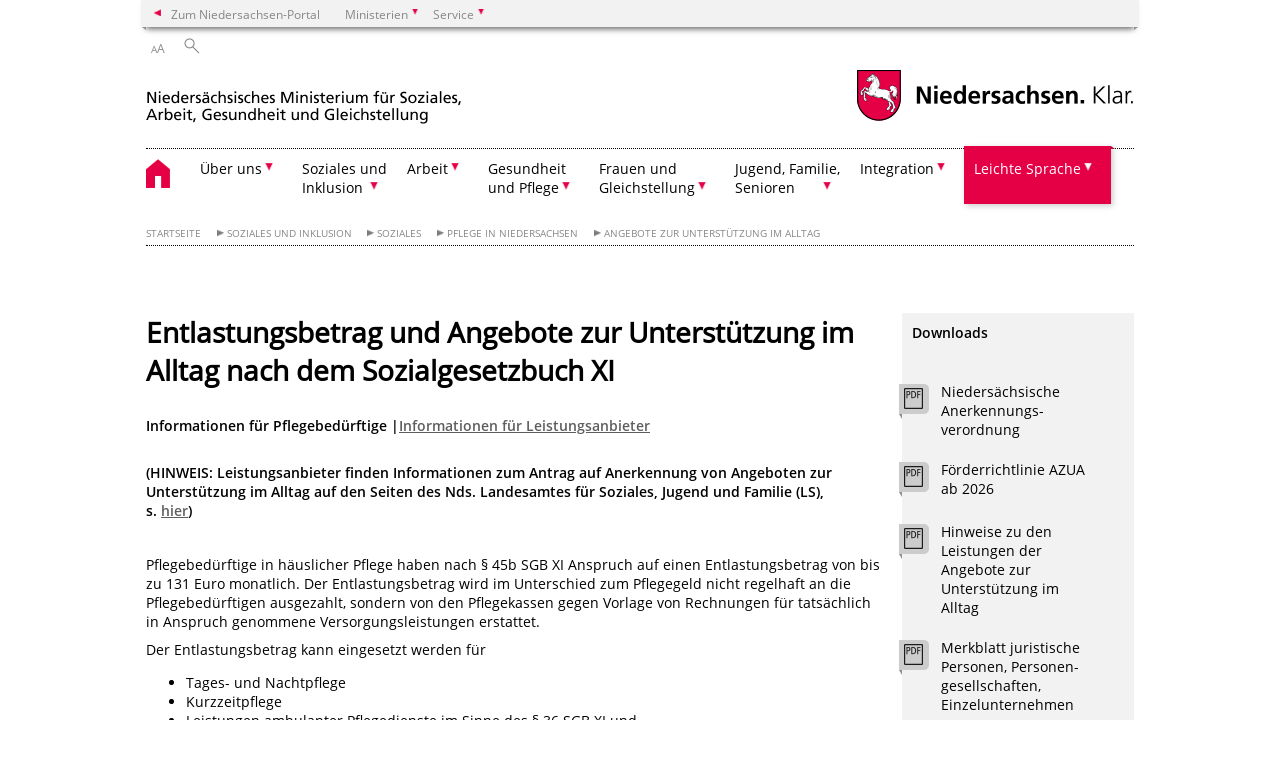

--- FILE ---
content_type: text/html; charset=UTF-8
request_url: https://www.ms.niedersachsen.de/startseite/soziales_inklusion/soziales/pflege_in_niedersachsen/angebote_zur_unterstutzung_im_alltag/angebote-zur-unterstuetzung-im-alltag-153311.html?_xCCNotify=1
body_size: 122219
content:
        <!DOCTYPE html>
<html lang="de" prefix="og: http://ogp.me/ns#">
<head>
<meta charset="utf-8">
<meta name="viewport" content="width=device-width, initial-scale=.9">
<meta http-equiv="X-UA-Compatible" content="IE=edge">
<title>Entlastungsbetrag und Angebote zur Unterstützung im Alltag nach dem Sozialgesetzbuch XI | Nds. Ministerium für Soziales, Arbeit, Gesundheit und Gleichstellung</title>
<meta name="title" content="Entlastungsbetrag und Angebote zur Unterstützung im Alltag nach dem Sozialgesetzbuch XI | Nds. Ministerium für Soziales, Arbeit, Gesundheit und Gleichstellung">
<meta name="robots" content="index,follow">
<meta name="generator" content="Enterprise Content Management by Powerslave: Liveserver">
<meta name="language" content="de">
<meta name="date" content="2026-01-02T13:50:05+01:00">
<meta name="revisit-after" content="1 days">
<link rel="canonical" href="https://www.ms.niedersachsen.de/startseite/gesundheit_pflege/pflege/entlastungsbetrag-und-angebote-zur-unterstutzung-im-alltag-nach-dem-sozialgesetzbuch-xi-153311.html">
<meta name="keywords" content="Unterstützung">
<meta name="institution" content="17">
<meta name="navigation" content="40720"><!-- include ccs based on color code -->
<link rel="stylesheet" id="initcol" href="/assets/css/csscol4.css" type="text/css" media="all">
<link rel="stylesheet" href="/assets/fonts/open-sans.css?v=1604497169" type="text/css">
<link rel='stylesheet' href='/assets/js/fancybox/jquery.fancybox.css?v=1471354035' type='text/css'>
<link rel='stylesheet' href='/assets/js/video-js-7.20.1/video-js.min.css?v=1657706794' type='text/css'>
<link rel='stylesheet' id='initds2' href='/assets/css/ds2.css?v=1753091405' type='text/css' media='all'>
<link rel="stylesheet" type="text/css" href="/assets/js/accessible-slick-1.0.1/slick/slick.min.css?v=1753091405">
<link rel='stylesheet' id='fixes2' href='/assets/css/201612.css?v=1486543400' type='text/css' media='all'>
<link rel='stylesheet' id='mobil' href='/assets/css/cssmobil.css?v=1613032835' type='text/css' media='screen and (max-width: 768px)'>
<link rel='stylesheet' id='fixes' href='/assets/css/cssfixes.css?v=1684828951' type='text/css' media='all'>
<link rel='stylesheet' id='faq' href='/assets/css/cssFaq.css?v=1688453644' type='text/css' media='all'>
<style type="text/css">
 img.c2 {border:0}
 p.c1 {margin: 0px 0px 0.6em; text-align: left; color: rgb(0, 0, 0); text-transform: none; text-indent: 0px; letter-spacing: normal; font-size: 14px; font-variant: normal; word-spacing: 0px; white-space: normal; orphans: 2; -webkit-text-stroke-width: 0px;}
</style>
</head>
<body class="nojs desktop">
<div class="wrapper">
<div class="section headspec">
<div class="headnav spec">
<ul>
<li class="">
<div><a href="https://www.niedersachsen.de" class="back2main" aria-label="zum Niedersachsen-Portal wechseln">Zum Niedersachsen-Portal</a></div>
</li>
<li class="haschildren bcola4">
<div><span>Ministerien</span></div>
<ul class="l1">
<li class="bcolb1"><a href="https://www.mp.niedersachsen.de" target="_blank" aria-label="zur Seite des Ministerpräsidenten wechseln (öffnet im neuen Fenster)">Ministerpräsident</a></li>
<li class="bcolb1"><a href="https://www.stk.niedersachsen.de" target="_blank" aria-label="zur Staatskanzlei wechseln (öffnet im neuen Fenster)">Staatskanzlei</a></li>
<li class="bcolb2"><a href="https://www.mi.niedersachsen.de" target="_blank" aria-label="zur Seite des Ministerium für Inneres und Sport wechseln (öffnet im neuen Fenster)">Ministerium für Inneres, Sport und Digitalisierung</a></li>
<li class="bcolb3"><a href="https://www.mf.niedersachsen.de" target="_blank" aria-label="zur Seite des Finanzministerium wechseln (öffnet im neuen Fenster)">Finanzministerium</a></li>
<li class="bcolb4"><a href="https://www.ms.niedersachsen.de" target="_blank" aria-label="zur Seite des Ministeriums für Soziales, Arbeit, Gesundheit und Gleichstellung wechseln (öffnet im neuen Fenster)">Ministerium für Soziales, Arbeit, Gesundheit und Gleichstellung</a></li>
<li class="bcolb5"><a href="https://www.mwk.niedersachsen.de" target="_blank" aria-label="zur Seite des Ministerium für Wissenschaft und Kultur wechseln (öffnet im neuen Fenster)">Ministerium für Wissenschaft und Kultur</a></li>
<li class="bcolb6"><a href="https://www.mk.niedersachsen.de" target="_blank" aria-label="zur Seite des Kultusministerium wechseln (öffnet im neuen Fenster)">Kultusministerium</a></li>
<li class="bcolb7"><a href="https://www.mw.niedersachsen.de" target="_blank" aria-label="zur Seite des Ministerium für Wirtschaft, Verkehr, Bauen und Digitalisierung wechseln (öffnet im neuen Fenster)">Ministerium für Wirtschaft, Verkehr und Bauen</a></li>
<li class="bcolb8"><a href="https://www.ml.niedersachsen.de" target="_blank" aria-label="zur Seite des Ministerium für Ernährung, Landwirtschaft und Verbraucherschutz wechseln (öffnet im neuen Fenster)">Ministerium für Ernährung, Landwirtschaft und Verbraucherschutz</a></li>
<li class="bcolb9"><a href="https://www.mj.niedersachsen.de" target="_blank" aria-label="zur Seite des Justizministerium wechseln (öffnet im neuen Fenster)">Justizministerium</a></li>
<li class="bcolb10"><a href="https://www.umwelt.niedersachsen.de" target="_blank" aria-label="zur Seite des Ministerium für Umwelt, Energie und Klimaschutz wechseln (öffnet im neuen Fenster)">Ministerium für Umwelt, Energie und Klimaschutz</a></li>
<li class="bcolb0"><a href="https://www.mb.niedersachsen.de" target="_blank" aria-label="zur Seite des Ministerium für Bundes- und Europaangelegenheiten und Regionale Entwicklung wechseln (öffnet im neuen Fenster)">Ministerium für Bundes- und Europaangelegenheiten und Regionale Entwicklung</a></li>
</ul>
</li>
<li class="haschildren bcola4">
<div><span>Service</span></div>
<ul class="l1">
<li><a href="https://www.dienstleisterportal.niedersachsen.de" target="_blank" aria-label="zum Dienstleisterportal Niedersachsen wechseln (öffnet im neuen Fenster)">Dienstleisterportal Niedersachsen</a></li>
<li><a href="https://www.service.niedersachsen.de" aria-label="zum Serviceportal Niedersachsen wechseln (öffnet im neuen Fenster)" target="_blank">Serviceportal Niedersachsen</a></li>
</ul>
</li>
</ul>
</div>
</div>
<div class="section headnav">
<ul>
<li class="haschildren bcola0 lngchng"></li>
<li>
<div><span class="layoutchange1"><span>A</span>A</span></div>
<div class="suchbutton"></div>
</li>
</ul>
<div class="search_form_wrapper">
<form class="input group suche" action="/live/search.php" method="post"><input type="hidden" name="search" value="fulltext"> <input type="text" name="q" aria-label="Suche"> <button type="submit">Suchen</button></form>
</div>
</div>
<div class="section logorow"><a class="logoadd" href="https://www.ms.niedersachsen.de/startseite/" title="Link zur Startseite" aria-label="zurück zur Startseite"><img src="/assets/image/230362" border="0" alt="Niedersächsisches Ministerium für Soziales, Arbeit, Gesundheit und Gleichstellung"></a> <a href="//www.niedersachsen.de" title="Link niedersachsen.de" class="home" aria-label="zum Niedersachsen-Portal wechseln"><img src="/assets/img/niedersachsen.png" width="222" height="55" class="ndslogo" alt="Niedersachsen Logo"></a> <span class="klar blink"><img src="/assets/img/klar.png" alt="Niedersachsen klar Logo"></span></div>
<div class="section menuerow group">
<div class="mobinav"><a href="https://www.ms.niedersachsen.de/startseite/" class="home" aria-label="zur Startseite"></a>
<div class="hamburg"></div>
<div class="suchbuttonmobi"></div>
</div>
<div class="ds-menu2">
<ul>
<li class="home"><a href="https://www.ms.niedersachsen.de/startseite/" aria-label="zurück zur Startseite"></a></li>
<li class="haschildren">
<div><span tabindex="0" role="button">Über uns</span></div>
<ul class="l1">
<li class="haschildren">
<div><span tabindex="0" role="button">Das Ministerium</span></div>
<ul class="l2">
<li><a href="https://www.ms.niedersachsen.de/startseite/uber_uns/das_ministerium/das-ministerium-13343.html" target="_self">Übersicht</a></li>
<li class=""><a href="https://www.ms.niedersachsen.de/startseite/uber_uns/das_ministerium/der_minister/andreas-philippi-198064.html" target="_self">Der Minister</a></li>
<li class=""><a href="https://www.ms.niedersachsen.de/startseite/uber_uns/staatssekretaerin/staatssekretaerin-christine-arbogast-14110.html" target="_self">Die Staatssekretärin</a></li>
<li class=""><a href="https://www.ms.niedersachsen.de/startseite/uber_uns/das_ministerium/organisation/organisation-und-historie-14068.html" target="_self">Organisation</a></li>
<li class=""><a href="https://www.ms.niedersachsen.de/halbzeitbilanz" target="_self">Halbzeitbilanz</a></li>
</ul>
</li>
<li class="haschildren">
<div><span tabindex="0" role="button">Presse</span></div>
<ul class="l2">
<li><a href="https://www.ms.niedersachsen.de/startseite/uber_uns/presse/pressestelle-14212.html" target="_self">Presseteam</a></li>
<li class=""><a href="https://www.ms.niedersachsen.de/startseite/uber_uns/presse/presseinformationen/" target="_self">Presseinformationen</a></li>
</ul>
</li>
<li class="haschildren">
<div><span tabindex="0" role="button">Service & Kontakt</span></div>
<ul class="l2">
<li><a href="https://www.ms.niedersachsen.de/startseite/uber_uns/service_kontakt/kontakt-13485.html" target="_self">Kontakt</a></li>
<li class=""><a href="https://www.ms.niedersachsen.de/startseite/uber_uns/service_kontakt/publikationen/" target="_self">Publikationen</a></li>
<li class=""><a href="https://www.ms.niedersachsen.de/startseite/uber_uns/service_kontakt/beratungs_und_serviceangebote/" target="_self">Beratungs- und Serviceangebote</a></li>
<li class=""><a href="https://www.ms.niedersachsen.de/barrierefreie_IT/barrierefreie-it-in-niedersachsen-183088.html" target="_self">Barrierefreie IT</a></li>
<li class=""><a href="https://www.ms.niedersachsen.de/startseite/uber_uns/service_kontakt/sponsoringleistungen/veroeffentlichung-der-sponsoringleistungen-167847.html" target="_self">Sponsoringleistungen</a></li>
<li class=""><a href="https://www.ms.niedersachsen.de/startseite/uber_uns/service_kontakt/informationspflichten_nach_art_13_14_dsgvo/daten-179087.html" target="_self">Informationspflichten nach Art. 13, 14 DSGVO</a></li>
<li class=""><a href="https://www.ms.niedersachsen.de/startseite/uber_uns/service_kontakt/offentliches_auftragswesen_ex_post_transparenz/offentliches-auftragswesen-ex-post-transparenz-160626.html" target="_self">Öffentliches Auftragswesen<br>
Ex-post-Transparenz</a></li>
</ul>
</li>
<li class=""><a href="https://www.ms.niedersachsen.de/startseite/uber_uns/der_weg_zu_uns/adressen-wegbeschreibung-13520.html" target="_self">Der Weg zu uns</a></li>
<li class=""><a href="https://www.ms.niedersachsen.de/startseite/uber_uns/unsere_stiftungen/" target="_self">Stiftungen</a></li>
<li class="haschildren">
<div><span tabindex="0" role="button">Karriere</span></div>
<ul class="l2">
<li><a href="https://www.ms.niedersachsen.de/karriere/stellenangebote-werden-sie-ein-teil-von-uns-176269.html" target="_self">Werden Sie ein Teil von uns!</a></li>
<li class=""><a href="https://www.ms.niedersachsen.de/stellenausschreibungen" target="_self">Zu den Stellenausschreibungen</a></li>
<li class=""><a href="https://www.ms.niedersachsen.de/startseite/uber_uns/karriere/praktika/das-ministerium-fur-soziales-arbeit-gesundheit-und-gleichstellung-ms-bietet-die-moglichkeit-nachstehende-praktika-zu-absolvieren-234205.html" target="_self">Praktika</a></li>
</ul>
</li>
</ul>
</li>
<li class="haschildren">
<div><span tabindex="0" role="button">Soziales und<br>
Inklusion</span></div>
<ul class="l1">
<li><a href="https://www.ms.niedersachsen.de/startseite/soziales_inklusion/beratungs_und_serviceangebote/" target="_self">Beratungs- und Serviceangebote</a></li>
<li class="haschildren">
<div><span tabindex="0" role="button">Soziales</span></div>
<ul class="l2">
<li><a href="https://www.ms.niedersachsen.de/startseite/soziales_inklusion/soziales/sozialpolitik-14022.html" target="_self">Übersicht</a></li>
<li class=""><a href="https://www.ms.niedersachsen.de/anerkennung/stiftung-anerkennung-und-hilfe-176207.html" target="_self">Stiftung „Anerkennung und Hilfe“</a></li>
<li class="haschildren">
<div><span tabindex="0" role="button">Soziale Sicherung</span></div>
<ul class="l2">
<li><a href="https://www.ms.niedersachsen.de/startseite/soziales_inklusion/soziales/soziale_sicherung/soziale-sicherung-lebensrisiken-gemeinschaftlich-tragen-13471.html" target="_self">Übersicht</a></li>
<li class=""><a href="https://www.ms.niedersachsen.de/startseite/soziales_inklusion/soziales/soziale_sicherung/sozialhilfe/sozialhilfe-13628.html" target="_self">Sozialhilfe</a></li>
<li class=""><a href="https://www.ms.niedersachsen.de/startseite/soziales_inklusion/soziales/soziale_sicherung/soziales_entschadigungsrecht/soziales-entschadigungsrecht-13686.html" target="_self">Soziales Entschädigungsrecht</a></li>
<li class=""><a href="https://www.ms.niedersachsen.de/startseite/soziales_inklusion/soziales/soziale_sicherung/wohnungslosigkeit/hilfen-fur-wohnungslose-werden-verstarkt-184358.html" target="_self">Wohnungslosigkeit</a></li>
<li class=""><a href="https://www.ms.niedersachsen.de/startseite/soziales_inklusion/soziales/soziale_sicherung/hilfen_fur_opfer_von_gewalttaten/hilfen-fur-opfer-von-gewalttaten-13555.html" target="_self">Hilfen für Opfer von Gewalttaten</a></li>
</ul>
</li>
<li class="haschildren">
<div><span tabindex="0" role="button">Die gesetzliche Sozialversicherung</span></div>
<ul class="l2">
<li><a href="https://www.ms.niedersachsen.de/startseite/soziales_inklusion/soziales/die_gesetzliche_sozialversicherung/" target="_self">Übersicht</a></li>
<li class=""><a href="https://www.ms.niedersachsen.de/startseite/soziales_inklusion/soziales/die_gesetzliche_sozialversicherung/krankenversicherung/krankenversicherung-14059.html" target="_self">Krankenversicherung</a></li>
<li class=""><a href="https://www.ms.niedersachsen.de/startseite/soziales_inklusion/soziales/die_gesetzliche_sozialversicherung/rentenversicherung/rentenversicherung-14224.html" target="_self">Rentenversicherung</a></li>
<li class=""><a href="https://www.ms.niedersachsen.de/startseite/soziales_inklusion/soziales/die_gesetzliche_sozialversicherung/pflegeversicherung/pflegeversicherung-14072.html" target="_self">Pflegeversicherung</a></li>
<li class=""><a href="https://www.ms.niedersachsen.de/startseite/soziales_inklusion/soziales/die_gesetzliche_sozialversicherung/unfallversicherung/unfallversicherung-13472.html" target="_self">Unfallversicherung</a></li>
<li class=""><a href="https://www.ms.niedersachsen.de/startseite/soziales_inklusion/soziales/die_gesetzliche_sozialversicherung/arbeitstagungen_der_aufsichtsbehorden_der_sozialversicherungstrager/arbeitstagungen-der-aufsichtsbehorden-der-sozialversicherungstrager-219538.html" target="_self">Arbeitstagungen der Aufsichtsbehörden der Sozialversicherungsträger</a></li>
</ul>
</li>
<li class=""><a href="https://www.ms.niedersachsen.de/startseite/soziales_inklusion/soziales/die_sozialgesetzbucher/die-sozialen-rechte-der-burgerinnen-und-burger-13581.html" target="_self">Die Sozialgesetzbücher</a></li>
<li class=""><a href="https://www.ms.niedersachsen.de/hsbn/handlungsorientierte-sozialberichterstattung-niedersachsen-19243.html" target="_self">Handlungsorientierte Sozialberichterstattung</a></li>
<li class=""><a href="https://www.ms.niedersachsen.de/startseite/soziales_inklusion/soziales/freie_wohlfahrtspflege/freie-wohlfahrtspflege-141376.html" target="_self">Freie Wohlfahrtspflege</a></li>
<li class="haschildren">
<div><span tabindex="0" role="button">Verbraucherinsolvenz und<br>
Schuldnerberatung</span></div>
<ul class="l2">
<li><a href="https://www.ms.niedersachsen.de/startseite/verbraucherinsolvenz_und_schuldnerberatung" target="_self">Übersicht</a></li>
<li class=""><a href="https://www.ms.niedersachsen.de/startseite/verbraucherinsolvenz_und_schuldnerberatung/schuldnerberatung/was-mache-ich-mit-meinen-schulden-13602.html" target="_self">Schuldnerberatung</a></li>
<li class=""><a href="https://www.ms.niedersachsen.de/startseite/verbraucherinsolvenz_und_schuldnerberatung/verbraucherinsolvenz/das-verbraucherinsolvenzverfahren-13504.html" target="_self">Verbraucherinsolvenz</a></li>
</ul>
</li>
<li class=""><a href="https://www.ms.niedersachsen.de/startseite/soziales_inklusion/soziales/forderprogramme/" target="_self">Förderprogramme</a></li>
</ul>
</li>
<li class=""><a href="https://www.ms.niedersachsen.de/startseite/soziales_und_inklusion/landesbeauftragte_fur_menschen_mit_behinderungen/die-niedersachsische-landesbeauftragte-fur-menschen-mit-behinderungen-annetraud-grote-13767.html" target="_self">Landesbeauftragte für Menschen mit Behinderungen</a></li>
<li class=""><a href="https://www.ms.niedersachsen.de/startseite/soziales_und_inklusion/landesskomptenzzentrum_fur_barrierefreiheit/landeskompetenzzentrum-fur-barrierefreiheit-238582.html" target="_self">Landeskompetenzzentrum für Barrierefreiheit</a></li>
<li class="haschildren">
<div><span tabindex="0" role="button">Inklusion von Menschen mit Behinderungen</span></div>
<ul class="l2">
<li><a href="https://www.ms.niedersachsen.de/startseite/soziales_inklusion/inklusion_von_menschen_mit_behinderungen/inklusion-von-menschen-mit-behinderungen-171501.html" target="_self">Übersicht</a></li>
<li class=""><a href="https://www.ms.niedersachsen.de/inklusion" target="_self">Aktionsplan Inklusion</a></li>
<li class=""><a href="https://www.ms.niedersachsen.de/startseite/soziales_inklusion/inklusion_von_menschen_mit_behinderungen/assistenzhunde/assistenzhunde-220260.html" target="_self">Assistenzhunde</a></li>
<li class=""><a href="https://www.ms.niedersachsen.de/startseite/soziales_und_inklusion/inklusion_von_menschen_mit_behinderungen/assistenzleistungsfonds/assistenzleistungsfonds-247849.html" target="_self">Assistenzleistungsfonds</a></li>
<li class=""><a href="https://www.ms.niedersachsen.de/startseite/soziales_inklusion/inklusion_von_menschen_mit_behinderungen/eingliederungshilfe/eingliederungshilfe-219713.html" target="_self">Eingliederungshilfe</a></li>
<li class=""><a href="https://www.ms.niedersachsen.de/startseite/soziales_inklusion/inklusion_von_menschen_mit_behinderungen/75_jahre_niedersachsen_videobeitrag_zu_inklusion/75-jahre-niedersachsen-inklusion-fur-menschen-mit-behinderungen-206047.html" target="_self">75 Jahre Niedersachsen – Videobeitrag zu Inklusion</a></li>
<li class=""><a href="https://www.ms.niedersachsen.de/startseite/soziales_inklusion/inklusion_von_menschen_mit_behinderungen/forderung_von_projekten_zur_inklusion/forderung-von-projekten-zur-inklusion-und-forderaufruf-toilette-fur-alle-212603.html" target="_self">Förderung von Projekten zur Inklusion</a></li>
<li class=""><a href="https://www.ms.niedersachsen.de/startseite/soziales_inklusion/inklusion_von_menschen_mit_behinderungen/familienentlastende_dienste/familienentlastende-dienste-13702.html" target="_self">Familienentlastende Dienste</a></li>
<li class=""><a href="https://www.ms.niedersachsen.de/startseite/soziales_inklusion/inklusion_von_menschen_mit_behinderungen/hilfen_fur_blinde_menschen/hilfen-fur-blinde-menschen-14118.html" target="_self">Hilfen für blinde Menschen</a></li>
<li class=""><a href="https://www.ms.niedersachsen.de/startseite/soziales_inklusion/inklusion_von_menschen_mit_behinderungen/hilfen_fur_gehorlose_ertaubte_und_schwerhorige_menschen/hilfen-fuer-gehoerlose-ertaubte-und-schwerhoerige-13768.html" target="_self">Hilfen für gehörlose, ertaubte und schwerhörige Menschen</a></li>
<li class=""><a href="https://www.ms.niedersachsen.de/startseite/soziales_inklusion/inklusion_von_menschen_mit_behinderungen/landesbildungszentren/landesbildungszentren-13701.html" target="_self">Landesbildungszentren</a></li>
<li class=""><a href="https://www.ms.niedersachsen.de/startseite/soziales_inklusion/inklusion_von_menschen_mit_behinderungen/heilpadagogische_fruhforderstellen/heilpadagogische-fruhforderstellen-13769.html" target="_self">Heilpädagogische Frühförderstellen</a></li>
<li class=""><a href="https://www.ms.niedersachsen.de/startseite/soziales_inklusion/inklusion_von_menschen_mit_behinderungen/interdisziplinare_beratungs_und_fruherkennungsteams/interdisziplinaere-beratungs-und-frueherkennungsteamsfruehfoerderstellen-13700.html" target="_self">Interdisziplinäre Beratungs- und Früherkennungsteams</a></li>
<li class=""><a href="https://www.ms.niedersachsen.de/startseite/soziales_inklusion/inklusion_von_menschen_mit_behinderungen/betreuungsangebote_fur_kinder_mit_behinderungen/betreuungsangebote-fuer-kinder-mit-behinderungen-13948.html" target="_self">Betreuungsangebote für Kinder mit Behinderungen</a></li>
<li class=""><a href="https://www.ms.niedersachsen.de/startseite/soziales_inklusion/inklusion_von_menschen_mit_behinderungen/hilfen_fur_familien_mit_behinderten_und_schwerstkranken_kindern/hilfen-fuer-familien-mit-behinderten-chronisch-und-schwerstkranken-sowie-pflegebeduerftigen-kindern-und-jugendlichen-148473.html" target="_self">Hilfen für Familien mit behinderten und schwerstkranken Kindern</a></li>
<li class=""><a href="https://www.ms.niedersachsen.de/startseite/soziales_inklusion/inklusion_von_menschen_mit_behinderungen/sozialpadiatrische_zentren/sozialpadiatrische-zentren-13699.html" target="_self">Sozialpädiatrische Zentren</a></li>
<li class=""><a href="https://www.ms.niedersachsen.de/startseite/soziales_inklusion/inklusion_von_menschen_mit_behinderungen/leistungen_fur_eltern_mit_behinderungen/leistungen-fur-eltern-mit-behinderungen-204088.html" target="_self">Leistungen für Eltern mit Behinderungen</a></li>
<li class=""><a href="https://www.ms.niedersachsen.de/startseite/soziales_inklusion/inklusion_von_menschen_mit_behinderungen/netzwerk_behinderter_frauen/niedersachsisches-netzwerk-fur-frauen-mit-behinderungen-mit-uns-ist-zu-rechnen-13550.html" target="_self">Netzwerk behinderter Frauen</a></li>
<li class=""><a href="https://www.ms.niedersachsen.de/startseite/soziales_inklusion/inklusion_von_menschen_mit_behinderungen/personliches_budget/personliches-budget-13982.html" target="_self">Persönliches Budget</a></li>
<li class=""><a href="https://www.ms.niedersachsen.de/startseite/soziales_inklusion/inklusion_von_menschen_mit_behinderungen/werkstatten_fur_behinderte_menschen/werkstatten-fur-behinderte-menschen-13566.html" target="_self">Werkstätten für behinderte Menschen</a></li>
<li class=""><a href="https://www.ms.niedersachsen.de/startseite/soziales_inklusion/inklusion_von_menschen_mit_behinderungen/budget_fur_arbeit/budget-fur-arbeit-166781.html" target="_self">Budget für Arbeit</a></li>
<li class=""><a href="https://www.ms.niedersachsen.de/startseite/soziales_inklusion/inklusion_von_menschen_mit_behinderungen/niedersachsisches_behindertengleichstellungsgesetz_nbgg/niedersachsisches-behindertengleichstellungsgesetz-nbgg-208001.html" target="_self">Niedersächsisches Behindertengleichstellungsgesetz (NBGG)</a></li>
</ul>
</li>
<li class="haschildren">
<div><span tabindex="0" role="button">Bürgerschaftliches Engagement</span></div>
<ul class="l2">
<li><a href="https://www.ms.niedersachsen.de/startseite/soziales_inklusion/burgerschaftliches_engagement/burgerschaftliches-engagement-13668.html" target="_self">Übersicht</a></li>
<li class=""><a href="https://www.ms.niedersachsen.de/startseite/soziales_inklusion/burgerschaftliches_engagement/freiwilligenserver_niedersachsen/freiwilligenserver-niedersachsen-13749.html" target="_self">FreiwilligenServer Niedersachsen</a></li>
<li class=""><a href="https://www.ms.niedersachsen.de/startseite/soziales_inklusion/burgerschaftliches_engagement/niedersachsen_ring/niedersachsen-ring-13750.html" target="_self">Niedersachsen-Ring</a></li>
<li class=""><a href="https://www.ms.niedersachsen.de/startseite/soziales_inklusion/burgerschaftliches_engagement/freiwilligenagenturen/freiwilligenagenturen-13722.html" target="_self">Freiwilligenagenturen</a></li>
<li class=""><a href="https://www.ms.niedersachsen.de/startseite/soziales_inklusion/burgerschaftliches_engagement/freiwilligenakademie_niedersachsen/freiwilligenakademie-niedersachsen-fan-ev-13723.html" target="_self">Freiwilligenakademie Niedersachsen</a></li>
<li class=""><a href="https://www.ms.niedersachsen.de/startseite/soziales_inklusion/burgerschaftliches_engagement/engagement/lotsen-13735.html" target="_self">Engagementlotsen</a></li>
<li class=""><a href="https://www.ms.niedersachsen.de/startseite/soziales_inklusion/burgerschaftliches_engagement/kompetenznachweis/kompetenznachweis-ueber-ehrenamtliche-taetigkeit-13736.html" target="_self">Kompetenznachweis</a></li>
<li class=""><a href="https://www.ms.niedersachsen.de/startseite/soziales_inklusion/burgerschaftliches_engagement/selbsthilfe/selbsthilfe-165216.html" target="_self">Selbsthilfe</a></li>
</ul>
</li>
</ul>
</li>
<li class="haschildren">
<div><span tabindex="0" role="button">Arbeit</span></div>
<ul class="l1">
<li><a href="https://www.ms.niedersachsen.de/startseite/arbeit/" target="_self">Übersicht</a></li>
<li class=""><a href="https://www.ms.niedersachsen.de/startseite/arbeit/arbeitsmarktpolitik_in_niedersachsen/arbeitsmarktpolitik-in-niedersachsen-122523.html" target="_self">Arbeitsmarktpolitik in Niedersachsen</a></li>
<li class="haschildren">
<div><span tabindex="0" role="button">Fachkräfteinitiative Niedersachsen - Fachkräftesicherung</span></div>
<ul class="l2">
<li><a href="https://www.ms.niedersachsen.de/startseite/arbeit/fachkrafteinitiative_niedersachsen_fachkraftesicherung/fachkrafteinitiative-niedersachsen-122524.html" target="_self">Übersicht</a></li>
<li class=""><a href="https://www.ms.niedersachsen.de/startseite/arbeit/fachkrafteinitiative_niedersachsen_fachkraftesicherung/praxisbeispiele/praxisbeispiele-fur-eine-gelungene-fachkraftesicherung-229698.html" target="_self">Praxisbeispiele</a></li>
<li class=""><a href="https://www.ms.niedersachsen.de/startseite/arbeit/fachkrafteinitiative_niedersachsen_fachkraftesicherung/regionale_fachkraftebundnisse/land-unterstutzt-regionale-fachkraftebundnisse-131680.html" target="_self">Regionale Fachkräftebündnisse</a></li>
</ul>
</li>
<li class="haschildren">
<div><span tabindex="0" role="button">Arbeitsförderung in Niedersachsen</span></div>
<ul class="l2">
<li><a href="https://www.ms.niedersachsen.de/startseite/arbeit/arbeitsforderung_in_niedersachsen/arbeitsfoerderung-in-niedersachsen-122525.html" target="_self">Übersicht</a></li>
<li class=""><a href="https://www.ms.niedersachsen.de/startseite/arbeit/arbeitsforderung_in_niedersachsen/regionale_fachkraftebundnisse/land-unterstutzt-regionale-fachkraftebundnisse-131680.html" target="_self">Regionale Fachkräftebündnisse</a></li>
<li class=""><a href="https://www.ms.niedersachsen.de/startseite/arbeit/arbeitsforderung_in_niedersachsen/qualifizierung_von_beschaftigten/weiterbildung-von-beschaftigten-125128.html" target="_self">Weiterbildung von Beschäftigten</a></li>
<li class=""><a href="https://www.ms.niedersachsen.de/startseite/arbeit/arbeitsforderung_in_niedersachsen/ausbildungs_und_arbeitsmarktintegration_von_gefluchteten_menschen/potentiale-internationaler-zuwanderung-136168.html" target="_self">Potentiale internationaler Zuwanderung – Arbeitsmarktintegration von Zuwanderinnen und Zuwanderern</a></li>
</ul>
</li>
<li class="haschildren">
<div><span tabindex="0" role="button">Gute Arbeitsbedingungen in Niedersachsen</span></div>
<ul class="l2">
<li><a href="https://www.ms.niedersachsen.de/startseite/arbeit/gute_arbeitsbedingungen_in_niedersachsen/gute-arbeitsbedingungen-in-niedersachsen-122528.html" target="_self">Übersicht</a></li>
<li class=""><a href="https://www.ms.niedersachsen.de/startseite/arbeit/gute_arbeitsbedingungen_in_niedersachsen/gesetzlicher_mindestlohn/gesetzlicher-mindestlohn-122692.html" target="_self">Gesetzlicher Mindestlohn</a></li>
<li class=""><a href="https://www.ms.niedersachsen.de/startseite/arbeit/gute_arbeitsbedingungen_in_niedersachsen/beratungsstellen_fur_mobile_beschaftigte/beratungsstellen-fuer-mobile-beschaeftigte-zur-herstellung-von-guten-arbeitsbedingungen-125134.html" target="_self">Beratungsstellen für mobile Beschäftigte</a></li>
<li class=""><a href="https://www.ms.niedersachsen.de/startseite/arbeit/gute_arbeitsbedingungen_in_niedersachsen/bekampfung_des_menschenhandels_zum_zwecke_der_arbeitsausbeutung/bekampfung-des-menschenhandels-zum-zwecke-der-arbeitsausbeutung-182183.html" target="_self">Bekämpfung des Menschenhandels zum Zwecke der Arbeitsausbeutung</a></li>
<li class=""><a href="https://www.ms.niedersachsen.de/startseite/arbeit/gute_arbeitsbedingungen_in_niedersachsen/service_zu_tarifvertragen_und_fur_betriebsrate/infoservice-zu-tarifvertraegen-sowie-anerkennung-von-bildungsveranstaltungen-fuer-betriebsraete-15936.html" target="_self">Service zu Tarifverträgen und für Betriebsräte</a></li>
</ul>
</li>
<li class=""><a href="https://www.ms.niedersachsen.de/startseite/arbeit/ausbildungs_und_arbeitsmarktintegration_von_gefluchteten_menschen/potentiale-internationaler-zuwanderung-136168.html" target="_self">Potentiale internationaler Zuwanderung – Arbeitsmarktintegration von Zuwanderinnen und Zuwanderern</a></li>
<li class=""><a href="https://www.ms.niedersachsen.de/startseite/arbeit/arbeitsmarkt_in_niedersachsen/arbeitsmarkt-in-niedersachsen-122526.html" target="_self">Arbeitsmarkt in Niedersachsen</a></li>
<li class="haschildren">
<div><span tabindex="0" role="button">Arbeitsschutz / Technischer Verbraucherschutz</span></div>
<ul class="l2">
<li><a href="https://www.ms.niedersachsen.de/startseite/arbeit/arbeitsschutz_technischer_verbraucherschutz/arbeitsschutz-13465.html" target="_self">Übersicht</a></li>
<li class=""><a href="https://www.ms.niedersachsen.de/startseite/arbeit/arbeitsschutz_technischer_verbraucherschutz/ladenoffnung/niedersachsisches-gesetz-uber-ladenoffnungs-und-verkaufszeiten-nloffvzg-14135.html" target="_self">Ladenöffnung</a></li>
<li class="haschildren">
<div><span tabindex="0" role="button">Betrieblicher Arbeitsschutz</span></div>
<ul class="l2">
<li><a href="https://www.ms.niedersachsen.de/startseite/arbeit/arbeitsschutz_technischer_verbraucherschutz/betrieblicher_arbeitsschutz/betrieblicher-arbeitsschutz-13896.html" target="_self">Übersicht</a></li>
<li class=""><a href="https://www.ms.niedersachsen.de/startseite/arbeit/arbeitsschutz_technischer_verbraucherschutz/betrieblicher_arbeitsschutz/anlagen_und_betriebssicherheit/betriebssicherheitsverordnung-13893.html" target="_self">Anlagen- und Betriebssicherheit</a></li>
<li class=""><a href="https://www.ms.niedersachsen.de/startseite/arbeit/arbeitsschutz_technischer_verbraucherschutz/betrieblicher_arbeitsschutz/arbeitsschutzorganisation/arbeitsschutzorganisation-13891.html" target="_self">Arbeitsschutzorganisation</a></li>
<li class=""><a href="https://www.ms.niedersachsen.de/startseite/arbeit/arbeitsschutz_technischer_verbraucherschutz/betrieblicher_arbeitsschutz/arbeitszeit/arbeitszeit-13894.html" target="_self">Arbeitszeit</a></li>
<li class=""><a href="https://www.ms.niedersachsen.de/startseite/arbeit/arbeitsschutz_technischer_verbraucherschutz/betrieblicher_arbeitsschutz/psychische_belastungen/psychische-belastung-am-arbeitsplatz-13277.html" target="_self">Psychische Belastungen</a></li>
<li class=""><a href="https://www.ms.niedersachsen.de/startseite/arbeit/arbeitsschutz_technischer_verbraucherschutz/betrieblicher_arbeitsschutz/umgang_mit_biologischen_arbeitsstoffen_gentechnisch_veranderten_organismen/biologische-arbeitsstoffe-gentechnik-13895.html" target="_self">Umgang mit biologischen Arbeitsstoffen/gentechnisch veränderten Organismen</a></li>
<li class="haschildren">
<div><span tabindex="0" role="button">Umgang mit Gefahrstoffen</span></div>
<ul class="l2">
<li><a href="https://www.ms.niedersachsen.de/startseite/arbeit/arbeitsschutz_technischer_verbraucherschutz/betrieblicher_arbeitsschutz/umgang_mit_gefahrstoffen/gefahrstoffe-13059.html" target="_self">Übersicht</a></li>
<li class=""><a href="https://www.ms.niedersachsen.de/startseite/arbeit/arbeitsschutz_technischer_verbraucherschutz/betrieblicher_arbeitsschutz/umgang_mit_gefahrstoffen/deutscher_gefahrstoffschutzpreis_2026/deutscher-gefahrstoffschutzpreis-2026-246294.html" target="_self">Gefahrstoffschutzpreis 2026</a></li>
</ul>
</li>
<li class=""><a href="https://www.ms.niedersachsen.de/startseite/arbeit/arbeitsschutz_technischer_verbraucherschutz/betrieblicher_arbeitsschutz/umgang_mit_sprengstoffen/sprengstoffe-13060.html" target="_self">Umgang mit Sprengstoffen</a></li>
</ul>
</li>
<li class="haschildren">
<div><span tabindex="0" role="button">Bestimmte Personengruppen</span></div>
<ul class="l2">
<li><a href="https://www.ms.niedersachsen.de/startseite/arbeit/arbeitsschutz_technischer_verbraucherschutz/bestimmte_personengruppen/-13897.html" target="_self">Übersicht</a></li>
<li class=""><a href="https://www.ms.niedersachsen.de/startseite/arbeit/arbeitsschutz_technischer_verbraucherschutz/bestimmte_personengruppen/fahrpersonal/arbeitsschutz-fuer-fahrpersonal-13865.html" target="_self">Fahrpersonal</a></li>
<li class=""><a href="https://www.ms.niedersachsen.de/startseite/arbeit/arbeitsschutz_technischer_verbraucherschutz/bestimmte_personengruppen/heimarbeitsschutz/die-stillen-arbeitsplaetze-13062.html" target="_self">Heimarbeitsschutz</a></li>
<li class=""><a href="https://www.ms.niedersachsen.de/startseite/arbeit/arbeitsschutz_technischer_verbraucherschutz/bestimmte_personengruppen/jugendarbeitsschutz/jugendarbeitsschutz-14018.html" target="_self">Jugendarbeitsschutz</a></li>
<li class=""><a href="https://www.ms.niedersachsen.de/startseite/arbeit/arbeitsschutz_technischer_verbraucherschutz/bestimmte_personengruppen/mutterschutz/mutterschutz-14180.html" target="_self">Mutterschutz</a></li>
</ul>
</li>
<li class=""><a href="https://www.ms.niedersachsen.de/startseite/arbeit/arbeitsschutz_technischer_verbraucherschutz/offentlichkeitsschutz_verbraucherschutz/" target="_self">Öffentlichkeitsschutz / Verbraucherschutz</a></li>
<li class=""><a href="https://www.ms.niedersachsen.de/startseite/arbeit/arbeitsschutz_technischer_verbraucherschutz/jahresberichte/jahresberichte-13898.html" target="_self">Jahresberichte</a></li>
<li class=""><a href="https://www.ms.niedersachsen.de/startseite/arbeit/arbeitsschutz_technischer_verbraucherschutz/gemeinsame_deutsche_arbeitsschutzstrategie/gemeinsame-deutsche-arbeitsschutzstrategie-gda-56408.html" target="_self">Gemeinsame Deutsche Arbeitsschutzstrategie</a></li>
</ul>
</li>
</ul>
</li>
<li class="haschildren">
<div><span tabindex="0" role="button">Gesundheit<br>
und Pflege</span></div>
<ul class="l1">
<li><a href="https://www.ms.niedersachsen.de/startseite/gesundheit_pflege/beratungs_und_serviceangebote/" target="_self">Beratungs- und Serviceangebote</a></li>
<li class=""><a href="https://www.ms.niedersachsen.de/patientenschutz/die-landespatientenschutzbeauftragte-212557.html" target="_self">Landespatientenschutzbeauftragte: • Patientenschutz<br>
• Beschwerdestelle Pflege</a></li>
<li class=""><a href="https://www.ms.niedersachsen.de/startseite/gesundheit_pflege/pflege/" target="_self">Pflege</a></li>
<li class="haschildren">
<div><span tabindex="0" role="button">Gesundheit</span></div>
<ul class="l2">
<li><a href="https://www.ms.niedersachsen.de/startseite/gesundheit_pflege/gesundheit/gesundheit-13437.html" target="_self">Übersicht</a></li>
<li class="haschildren">
<div><span tabindex="0" role="button">Aids, HIV und andere sexuell übertragbare Infektionen</span></div>
<ul class="l2">
<li><a href="https://www.ms.niedersachsen.de/startseite/gesundheit_pflege/gesundheit/aids_pravention/aids-praevention-14065.html" target="_self">Übersicht</a></li>
<li class=""><a href="https://www.ms.niedersachsen.de/startseite/gesundheit_pflege/gesundheit/aids_hiv_und_andere_sexuell_ubertragbare_infektionen/positivarbeiten/positivarbeiten-206362.html" target="_self">#positivarbeiten</a></li>
</ul>
</li>
<li class=""><a href="https://www.ms.niedersachsen.de/startseite/gesundheit_pflege/gesundheit/arzneimittel/arzneimittel-181014.html" target="_self">Arzneimittel</a></li>
<li class=""><a href="https://www.ms.niedersachsen.de/startseite/gesundheit_pflege/gesundheit/arztliche_versorgung" target="_self">Ärztliche Versorgung</a></li>
<li class=""><a href="https://www.ms.niedersachsen.de/startseite/gesundheit_pflege/gesundheit/bestattungsgesetz/bestattungsgesetz-14144.html" target="_self">Bestattungsrecht in Niedersachsen</a></li>
<li class="haschildren">
<div><span tabindex="0" role="button">Drogen & Sucht</span></div>
<ul class="l2">
<li><a href="https://www.ms.niedersachsen.de/startseite/gesundheit_pflege/gesundheit/drogen_sucht/drogen-und-sucht-14266.html" target="_self">Übersicht</a></li>
<li class=""><a href="https://www.ms.niedersachsen.de/startseite/gesundheit_pflege/gesundheit/drogen_sucht/veranstaltung/suchtpravention-212104.html" target="_self">Suchtpräventionskonzept</a></li>
<li class=""><a href="https://www.ms.niedersachsen.de/startseite/gesundheit_pflege/gesundheit/drogen_sucht/beratung_und_hilfe/beratung-und-hilfe-13330.html" target="_self">Beratung und Hilfe</a></li>
<li class=""><a href="https://www.ms.niedersachsen.de/startseite/gesundheit_pflege/gesundheit/drogen_sucht/ansprechpartner/rauchfrei-werden-13913.html" target="_self">Ansprechpartner</a></li>
</ul>
</li>
<li class=""><a href="https://www.ms.niedersachsen.de/startseite/gesundheit_pflege/gesundheit/gesundheitsforderung_pravention/" target="_self">Gesundheitsförderung / Prävention</a></li>
<li class=""><a href="https://www.ms.niedersachsen.de/startseite/gesundheit_pflege/gesundheit/gesundheitsregionen_niedersachsen/gesundheitsregionen-niedersachsen-119925.html" target="_self">Gesundheitsregionen Niedersachsen</a></li>
<li class=""><a href="https://www.ms.niedersachsen.de/startseite/gesundheit_pflege/gesundheit/heilberufe/" target="_self">Heilberufe</a></li>
<li class=""><a href="https://www.ms.niedersachsen.de/startseite/gesundheit_pflege/gesundheit/hospizarbeit_und_palliativversorgung/hospizarbeit-und-palliativversorgung-14217.html" target="_self">Hospizarbeit und Palliativversorgung</a></li>
<li class=""><a href="https://www.ms.niedersachsen.de/startseite/gesundheit_pflege/gesundheit/human_biomonitoring/human-biomonitoring-im-landkreis-rotenburg-wumme-182473.html" target="_self">Human-Biomonitoring</a></li>
<li class=""><a href="https://www.ms.niedersachsen.de/infektionsschutz" target="_self">Infektionsschutz & ansteckende Krankheiten</a></li>
<li class=""><a href="https://www.ms.niedersachsen.de/Krankenhausreform" target="_self">Krankenhausreform</a></li>
<li class="haschildren">
<div><span tabindex="0" role="button">Krankenhäuser</span></div>
<ul class="l2">
<li><a href="https://www.ms.niedersachsen.de/krankenhaeuser/krankenhauser-in-niedersachsen-14126.html" target="_self">Übersicht</a></li>
<li class=""><a href="https://www.ms.niedersachsen.de/krankenhaeuser/krankenhausplanung/krankenhausplanung-14156.html" target="_self">Krankenhausplanung</a></li>
<li class="haschildren">
<div><span tabindex="0" role="button">Krankenhausinvestitionen</span></div>
<ul class="l2">
<li><a href="https://www.ms.niedersachsen.de/krankenhaeuser/krankenhausinvestitionen/krankenhausinvestitionsfoerderung-14155.html" target="_self">Übersicht</a></li>
<li class=""><a href="https://www.ms.niedersachsen.de/krankenhaeuser/krankenhausinvestitionen/antragsverfahren_khzg/informationen-des-landes-niedersachsen-zum-khzg-196433.html" target="_self">Antragsverfahren KHZG</a></li>
<li class=""><a href="https://www.ms.niedersachsen.de/startseite/gesundheit_und_pflege/gesundheit/krankenhauser/krankenhausinvestitionen/transformationsfonds/informationen-des-landes-niedersachsen-zum-transformationsfonds-247544.html" target="_self">Transformationsfonds</a></li>
</ul>
</li>
<li class=""><a href="https://www.ms.niedersachsen.de/startseite/gesundheit_pflege/gesundheit/krankenhauser/patientenschutz/patientensicherheit-173810.html" target="_self">Patientenschutz & Patientensicherheit</a></li>
<li class=""><a href="https://www.ms.niedersachsen.de/krankenhaeuser/ivena_ehealth/ivena-ehealth-215526.html" target="_self">IVENA eHealth</a></li>
</ul>
</li>
<li class=""><a href="https://www.ms.niedersachsen.de/startseite/gesundheit_pflege/gesundheit/krebsregistrierung_in_niedersachsen/ekn-epidemiologisches-krebsregister-niedersachsen-13537.html" target="_self">Krebsregistrierung in Niedersachsen</a></li>
<li class=""><a href="https://www.niedersachsen.de/longcovid_MECFS/long-covid-me-cfs-post-vac-betroffene-starken-wissen-teilen-241685.html" target="_blank">Long COVID, ME/CFS & Post-Vac</a></li>
<li class=""><a href="https://www.ms.niedersachsen.de/startseite/gesundheit_pflege/gesundheit/medizinprodukte/medizinprodukte-141807.html" target="_self">Medizinprodukte</a></li>
<li class=""><a href="https://www.ms.niedersachsen.de/startseite/gesundheit_pflege/gesundheit/niedersachsischer_gesundheitspreis/der-niedersachsische-gesundheitspreis-178456.html" target="_self">Niedersächsischer Gesundheitspreis</a></li>
<li class="haschildren">
<div><span tabindex="0" role="button">Organspende</span></div>
<ul class="l2">
<li><a href="https://www.ms.niedersachsen.de/startseite/gesundheit_pflege/gesundheit/organspende/organspende-13928.html" target="_self">Übersicht</a></li>
<li class=""><a href="https://www.ms.niedersachsen.de/startseite/gesundheit_pflege/gesundheit/organspende/netzwerk_organspende_niedersachsen/netzwerk-organspende-in-niedersachsen-14377.html" target="_self">Netzwerk Organspende Niedersachsen</a></li>
</ul>
</li>
<li class="haschildren">
<div><span tabindex="0" role="button">Psychiatrie und psychologische Hilfen</span></div>
<ul class="l2">
<li><a href="https://www.ms.niedersachsen.de/startseite/gesundheit_pflege/gesundheit/psychiatrie_und_psychologische_hilfen/versorgung-psychisch-kranker-menschen-in-niedersachsen-14025.html" target="_self">Übersicht</a></li>
<li class=""><a href="https://www.ms.niedersachsen.de/startseite/gesundheit_pflege/gesundheit/psychiatrie_und_psychologische_hilfen/landespsychiatrieplan/landespsychiatrieplan-niedersachsen-162374.html" target="_self">Landespsychiatrieplan</a></li>
<li class=""><a href="https://www.ms.niedersachsen.de/startseite/gesundheit_pflege/gesundheit/psychiatrie_und_psychologische_hilfen/psychologische_hilfen_therapie/psychologische-hilfen-und-therapieangebote-14024.html" target="_self">Psychologische Hilfen/Therapie</a></li>
<li class=""><a href="https://www.psychiatrie.niedersachsen.de/startseite/" target="_blank">Psychiatrieausschuss</a></li>
<li class=""><a href="https://www.ms.niedersachsen.de/startseite/gesundheit_pflege/gesundheit/psychiatrie_und_psychologische_hilfen/landeskrankenhauser/zur-hoheitlichen-unterbringung-legitimierte-psychiatrische-krankenhauser-in-niedersachsen-13890.html" target="_self">Psychiatrische Krankenhäuser</a></li>
<li class=""><a href="https://www.ms.niedersachsen.de/startseite/gesundheit_pflege/gesundheit/psychiatrie_und_psychologische_hilfen/landespsychiatriebericht/landespsychiatriebericht2020-206969.html" target="_self">Landespsychiatriebericht</a></li>
</ul>
</li>
</ul>
</li>
<li class="haschildren">
<div><span tabindex="0" role="button">Öffentlicher Gesundheitsdienst</span></div>
<ul class="l2">
<li><a href="https://www.ms.niedersachsen.de/startseite/gesundheit_und_pflege/offentlicher_gesundheitsdienst/offentlicher-gesundheitsdienst-243418.html" target="_self">Übersicht</a></li>
<li class="haschildren">
<div><span tabindex="0" role="button">Digitalisierung ÖGD Nds</span></div>
<ul class="l2">
<li><a href="https://www.ms.niedersachsen.de/startseite/gesundheit_und_pflege/offentlicher_gesundheitsdienst/digitalisierung_ogd_nds/microsite-konzept-geschaftsstelle-fur-die-digitalisierung-des-offentlichen-gesundheitsdienstes-in-niedersachsen-224397.html" target="_self">Übersicht</a></li>
<li class=""><a href="https://www.ms.niedersachsen.de/startseite/gesundheit_und_pflege/offentlicher_gesundheitsdienst/digitalisierung_ogd_nds/landesmassnahme_schulungskonzept/landesmassnahme-schulungskonzept-229144.html" target="_self">Landesmaßnahme Schulungskonzept</a></li>
</ul>
</li>
</ul>
</li>
</ul>
</li>
<li class="haschildren">
<div><span tabindex="0" role="button">Frauen und<br>
Gleichstellung</span></div>
<ul class="l1">
<li><a href="https://www.ms.niedersachsen.de/startseite/frauen_gleichstellung/gleichberechtigung-eine-gesellschaftspolitische-herausforderung-ersten-ranges-14359.html" target="_self">Übersicht</a></li>
<li class=""><a href="https://www.ms.niedersachsen.de/startseite/frauen_gleichstellung/beratungs_und_serviceangebote/" target="_self">Beratungs- und Serviceangebote</a></li>
<li class=""><a href="https://www.ms.niedersachsen.de/startseite/frauen_gleichstellung/gleichberechtigungsgesetz/niedersachsisches-gleichberechtigungsgesetz-ngg-13869.html" target="_self">Gleichberechtigungsgesetz</a></li>
<li class=""><a href="https://www.ms.niedersachsen.de/startseite/frauen_gleichstellung/atlas_zur_gleichstellung/atlas-zur-gleichstellung-von-frauen-und-maennern-112647.html" target="_self">Atlas zur Gleichstellung</a></li>
<li class=""><a href="https://www.ms.niedersachsen.de/startseite/frauen_gleichstellung/gender_mainstreaming/gender-mainstreaming-13497.html" target="_self">Gender Mainstreaming</a></li>
<li class=""><a href="https://www.ms.niedersachsen.de/startseite/frauen_gleichstellung/gleichstellungspolitik_in_der_kommune/kommunale-gleichstellungsbeauftragte-13729.html" target="_self">Gleichstellungspolitik in der Kommune</a></li>
<li class="haschildren">
<div><span tabindex="0" role="button">Frauen & Wirtschaft</span></div>
<ul class="l2">
<li><a href="https://www.ms.niedersachsen.de/startseite/frauen_gleichstellung/frauen_wirtschaft/forderung-von-frauen-am-arbeitsmarkt-13839.html" target="_self">Übersicht</a></li>
<li class=""><a href="https://www.ms.niedersachsen.de/startseite/frauen_gleichstellung/frauen_wirtschaft/koordinierungsstellen/koordinierungsstellen-frauen-und-wirtschaft-13862.html" target="_self">Koordinierungsstellen</a></li>
<li class=""><a href="https://www.ms.niedersachsen.de/startseite/frauen_gleichstellung/frauen_wirtschaft/fifa_integration/rika-14226.html" target="_self">RIKA – Regionale Initiativen und Kooperationen</a></li>
<li class=""><a href="https://www.ms.niedersachsen.de/startseite/frauen_gleichstellung/frauen_wirtschaft/existenzgrunderinnen_und_unternehmerinnen/existenzgrunderinnen-und-unternehmerinnen-14067.html" target="_self">Existenzgründerinnen und Unternehmerinnen</a></li>
<li class=""><a href="https://www.ms.niedersachsen.de/startseite/frauen_gleichstellung/frauen_wirtschaft/familienorientierte_arbeitswelt/familienorientierte-arbeitswelt-13930.html" target="_self">Familienorientierte Arbeitswelt</a></li>
</ul>
</li>
<li class=""><a href="https://www.ms.niedersachsen.de/wob-index/frauen-in-fuhrung-211209.html" target="_self">WoB-Index</a></li>
<li class="haschildren">
<div><span tabindex="0" role="button">Juliane Bartel Medienpreis</span></div>
<ul class="l2">
<li><a href="https://www.ms.niedersachsen.de/startseite/frauen_gleichstellung/juliane_bartel_medienpreis/" target="_self">Übersicht</a></li>
<li class=""><a href="https://www.ms.niedersachsen.de/startseite/frauen_gleichstellung/juliane_bartel_medienpreis/2024/der-juliane-bartel-medienpreis-2024-230678.html" target="_self">2024</a></li>
<li class=""><a href="https://www.ms.niedersachsen.de/startseite/frauen_gleichstellung/juliane_bartel_medienpreis/2023/der-juliane-bartel-medienpreis-221175.html" target="_self">2023</a></li>
<li class=""><a href="https://www.ms.niedersachsen.de/startseite/frauen_gleichstellung/frauen_medien/juliane_bartel_medienpreis/2022/der-juliane-bartel-medienpreis-2022-205350.html" target="_self">2022</a></li>
<li class=""><a href="https://www.ms.niedersachsen.de/startseite/frauen_gleichstellung/frauen_medien/juliane_bartel_medienpreis/2020_2021/der-juliane-bartel-medienpreis-gleichstellung-in-tv-funk-und-im-netz-174022.html" target="_self">2020/2021</a></li>
<li class=""><a href="https://www.ms.niedersachsen.de/startseite/frauen_gleichstellung/frauen_medien/juliane_bartel_medienpreis/2019/der-juliane-bartel-medienpreis-gleichstellung-in-tv-funk-und-im-netz-183226.html" target="_self">2019</a></li>
<li class=""><a href="https://www.ms.niedersachsen.de/startseite/frauen_gleichstellung/juliane_bartel_medienpreis/2018/juliane-bartel-medienpreis-2018-164615.html" target="_self">2018</a></li>
<li class=""><a href="https://www.ms.niedersachsen.de/startseite/frauen_gleichstellung/frauen_medien/juliane_bartel_medienpreis_2017/die-preisverleihung-2017-14321.html" target="_self">2017</a></li>
<li class=""><a href="https://www.ms.niedersachsen.de/startseite/frauen_gleichstellung/frauen_medien/juliane_bartel_medienpreis/2016/juliane-bartel-medienpreis-2016-153888.html" target="_self">2016</a></li>
<li class=""><a href="https://www.ms.niedersachsen.de/startseite/frauen_gleichstellung/frauen_medien/juliane_bartel_medienpreis/2015/juliane-bartel-medienpreis-2015-131528.html" target="_self">2015</a></li>
<li class=""><a href="https://www.ms.niedersachsen.de/startseite/frauen_gleichstellung/frauen_medien/juliane_bartel_medienpreis/2014/juliane-bartel-medienpreis-2014-123524.html" target="_self">2014</a></li>
</ul>
</li>
<li class="haschildren">
<div><span tabindex="0" role="button">Frauen & Gesundheit</span></div>
<ul class="l2">
<li><a href="https://www.ms.niedersachsen.de/startseite/frauen_gleichstellung/frauen_gesundheit/frauen-und-gesundheit-13047.html" target="_self">Übersicht</a></li>
<li class=""><a href="https://www.ms.niedersachsen.de/startseite/frauen_gleichstellung/frauen_gesundheit/brustkrebsfruherkennung/brustkrebsfrueherkennung-13781.html" target="_self">Brustkrebsfrüherkennung</a></li>
<li class=""><a href="https://www.ms.niedersachsen.de/startseite/frauen_gleichstellung/frauen_gesundheit/gesundheitliche_versorgung_gewaltbetroffener_frauen/gesundheitliche-versorgung-fuer-von-gewalt-betroffene-frauen-92178.html" target="_self">Gesundheitliche Versorgung gewaltbetroffener Frauen</a></li>
<li class=""><a href="https://www.ms.niedersachsen.de/startseite/frauen_gleichstellung/frauen_gesundheit/netzwerk_frauen_madchen_und_gesundheit_niedersachsen/netzwerk-frauen-maedchen-und-gesundheit-14227.html" target="_self">Netzwerk Frauen, Mädchen und Gesundheit</a></li>
<li class=""><a href="https://www.ms.niedersachsen.de/startseite/frauen_gleichstellung/frauen_gesundheit/schwangere_in_not/schwangere-in-not-170727.html" target="_self">Schwangere in Not</a></li>
<li class=""><a href="https://www.ms.niedersachsen.de/startseite/frauen_gleichstellung/frauen_gesundheit/schwangerschaftskonflikt_schwangerschaftsabbruch/schwangerschaftskonfliktberatung-und-schwangerschaftsabbruche-14177.html" target="_self">Schwangerschaftskonflikt/ Schwangerschaftsabbruch</a></li>
<li class=""><a href="https://www.ms.niedersachsen.de/startseite/frauen_gleichstellung/frauen_gesundheit/sexualaufklarung_schwangerenberatungsstellen/sexualaufklarung-verhutung-und-pravention-schwangerenberatungsstellen-14145.html" target="_self">Sexualaufklärung / Schwangerenberatungsstellen</a></li>
<li class=""><a href="https://www.ms.niedersachsen.de/startseite/frauen_gleichstellung/frauen_gesundheit/themen_rund_um_die_geburt" target="_self">Themen rund um die Geburt</a></li>
<li class=""><a href="https://www.ms.niedersachsen.de/startseite/frauen_gleichstellung/frauen_gesundheit/wechseljahre/wechseljahre-14214.html" target="_self">Wechseljahre</a></li>
<li class="haschildren">
<div><span tabindex="0" role="button">Weibliche Genitalverstümmelung</span></div>
<ul class="l2">
<li><a href="https://www.ms.niedersachsen.de/startseite/frauen_gleichstellung/frauen_gesundheit/ms_fgm/weibliche-genitalverstummelung-female-genital-mutilation-fgm-191531.html" target="_self">Übersicht</a></li>
<li class=""><a href="https://www.ms.niedersachsen.de/startseite/frauen_gleichstellung/frauen_gesundheit/weibliche_genitalverstummelung/projekt_elikia/weibliche-genitalverstummelung-female-genital-mutilation-fgm-191531.html" target="_self">Projekt Elikia</a></li>
<li class=""><a href="https://www.ms.niedersachsen.de/startseite/frauen_gleichstellung/frauen_gesundheit/ms_fgm/ms_fgm_begriffe/drei-begriffe-die-dasselbe-meinen-191544.html" target="_self">Drei Begriffe</a></li>
<li class=""><a href="https://www.ms.niedersachsen.de/startseite/frauen_gleichstellung/frauen_gesundheit/weibliche_genitalverstummelung/rechtliches/rechtliches-191701.html" target="_self">Rechtliches</a></li>
<li class=""><a href="https://www.ms.niedersachsen.de/startseite/frauen_gleichstellung/frauen_gesundheit/weibliche_genitalverstummelung/runder_tisch_fgm/runder-tisch-fgm-191705.html" target="_self">Runder Tisch FGM</a></li>
<li class=""><a href="https://www.ms.niedersachsen.de/startseite/frauen_gleichstellung/frauen_gesundheit/weibliche_genitalverstummelung/pravention/pravention-198677.html" target="_self">Prävention</a></li>
</ul>
</li>
</ul>
</li>
<li class="haschildren">
<div><span tabindex="0" role="button">Frauen & Politik</span></div>
<ul class="l2">
<li><a href="https://www.ms.niedersachsen.de/startseite/frauen_gleichstellung/frauen_politik/frauen-und-politik-206953.html" target="_self">Übersicht</a></li>
<li class=""><a href="https://www.ms.niedersachsen.de/internationaler_frauentag/internationaler-frauentag-2025-240019.html" target="_self">Internationaler Frauentag</a></li>
<li class=""><a href="https://www.ms.niedersachsen.de/startseite/frauen_gleichstellung/frauen_politik/frauenorte_niedersachsen/frauenorte-niedersachsen-auf-den-spuren-bedeutender-frauen-205252.html" target="_self">frauenORTE Niedersachsen</a></li>
<li class=""><a href="https://www.ms.niedersachsen.de/startseite/frauen_gleichstellung/frauen_politik/mentoring_programm/frau-macht-demokratie-175089.html" target="_self">Mentoring-Programm</a></li>
<li class=""><a href="https://www.ms.niedersachsen.de/startseite/frauen_gleichstellung/frauen_politik/parite/parite-174174.html" target="_self">Parité</a></li>
</ul>
</li>
<li class=""><a href="https://www.ms.niedersachsen.de/startseite/arbeit/arbeitsschutz_technischer_verbraucherschutz/bestimmte_personengruppen/mutterschutz/" target="_blank">Mutterschutz</a></li>
<li class="haschildren">
<div><span tabindex="0" role="button">Gewalt gegen Frauen</span></div>
<ul class="l2">
<li><a href="https://www.ms.niedersachsen.de/gewalt-gegen-frauen-14360.html" target="_self">Übersicht</a></li>
<li class=""><a href="https://www.ms.niedersachsen.de/gewaltschutz/gewalt_im_hauslichen_bereich/gewalt-gegen-frauen-im-haeuslichen-bereich-14096.html" target="_self">Gewalt im häuslichen Bereich</a></li>
<li class=""><a href="https://www.ms.niedersachsen.de/gewaltschutz/gesundheitliche_versorgung_gewaltbetroffener_frauen/gesundheitliche-versorgung-fuer-von-gewalt-betroffene-frauen-92178.html" target="_self">Gesundheitliche Versorgung gewaltbetroffener Frauen</a></li>
<li class=""><a href="https://www.ms.niedersachsen.de/gewaltschutz/taterarbeitseinrichtungen_hausliche_gewalt/foerderung-von-taeterarbeitseinrichtungen-haeusliche-gewalt-in-niedersachsen-106103.html" target="_self">Täterarbeitseinrichtungen häusliche Gewalt</a></li>
<li class=""><a href="https://www.ms.niedersachsen.de/gewaltschutz/sexueller_missbrauch/sexueller-missbrauch-13249.html" target="_self">Sexueller Missbrauch</a></li>
<li class=""><a href="https://www.ms.niedersachsen.de/gewaltschutz/frauenhandel/menschenhandel-zur-sexuellen-ausbeutung-und-zwangsprostitution-13328.html" target="_self">Frauenhandel</a></li>
<li class=""><a href="https://www.ms.niedersachsen.de/gewaltschutz/stalking/stalking-13727.html" target="_self">Stalking</a></li>
<li class=""><a href="https://www.ms.niedersachsen.de/gewaltschutz/pravention/gewalt-durch-praevention-verhindern-13286.html" target="_self">Prävention</a></li>
<li class=""><a href="https://www.ms.niedersachsen.de/gewaltschutz/madchenhauser/maedchenhaeuser-13726.html" target="_self">Mädchenhäuser</a></li>
<li class="haschildren">
<div><span tabindex="0" role="button">Frauenhäuser</span></div>
<ul class="l2">
<li><a href="https://www.ms.niedersachsen.de/gewaltschutz/frauenhauser/beratungsstellen-und-frauenhauser-13849.html" target="_self">Übersicht</a></li>
<li class=""><a href="https://www.ms.niedersachsen.de/startseite/frauen_gleichstellung/gewalt_gegen_frauen/frauenhauser/frauenhauskarte/" target="_blank">Frauenhauskarte</a></li>
</ul>
</li>
<li class="haschildren">
<div><span tabindex="0" role="button">Gewaltberatungsstellen</span></div>
<ul class="l2">
<li><a href="https://www.ms.niedersachsen.de/gewaltschutz/gewaltberatungsstellen/gewaltberatungsstellen-14099.html" target="_self">Übersicht</a></li>
<li class=""><a href="https://www.ms.niedersachsen.de/gewaltschutz/gewaltberatungsstellen/beratung_und_unterstutzung_adressen/beratung-unterstuetzung-in-niedersachsen-13240.html" target="_self">Beratung und Unterstützung (Adressen)</a></li>
</ul>
</li>
<li class=""><a href="https://www.ms.niedersachsen.de/gewaltschutz/beratungs_interventionsstellen_biss/beratungs-und-interventionsstellen-biss-gegen-gewalt-13728.html" target="_self">Beratungs- & Interventionsstellen (BISS)</a></li>
<li class=""><a href="https://www.ms.niedersachsen.de/gewaltschutz/prostituiertenschutzgesetz/" target="_self">Prostituiertenschutzgesetz</a></li>
<li class="haschildren">
<div><span tabindex="0" role="button">Istanbul Konvention</span></div>
<ul class="l2">
<li><a href="https://www.ms.niedersachsen.de/startseite/frauen_gleichstellung/gewalt_gegen_frauen/istanbul_konvention/istanbul-konvention-196968.html" target="_self">Übersicht</a></li>
<li class=""><a href="https://www.ms.niedersachsen.de/startseite/frauen_gleichstellung/gewalt_gegen_frauen/istanbul_konvention/evaluation_zoom/evaluation-des-landesaktionsplans-iii-zur-bekampfung-von-hauslicher-gewalt-in-paarbeziehungen-196943.html" target="_self">Evaluation Zoom</a></li>
</ul>
</li>
</ul>
</li>
<li class="haschildren">
<div><span tabindex="0" role="button">Wer schlägt muss gehen</span></div>
<ul class="l2">
<li><a href="https://www.ms.niedersachsen.de/startseite/frauen_gleichstellung/wer_schlagt_muss_gehen/wer-schlagt-muss-gehen-13698.html" target="_self">Übersicht</a></li>
<li class=""><a href="https://www.ms.niedersachsen.de/startseite/frauen_gleichstellung/wer_schlagt_muss_gehen/informationen/informationen-13721.html" target="_self">Informationen</a></li>
<li class=""><a href="https://www.ms.niedersachsen.de/startseite/frauen_gleichstellung/wer_schlagt_muss_gehen/service/unterstutzung-der-frauen-14100.html" target="_self">Service</a></li>
<li class=""><a href="https://www.ms.niedersachsen.de/startseite/frauen_gleichstellung/wer_schlagt_muss_gehen/sicherheitshinweis/wie-kann-ein-misshandler-ihre-internet-aktivitaten-entdecken-14093.html" target="_self">Sicherheitshinweis</a></li>
</ul>
</li>
<li class="haschildren">
<div><span tabindex="0" role="button">Migration & Gleichstellung</span></div>
<ul class="l2">
<li><a href="https://www.ms.niedersachsen.de/startseite/frauen_gleichstellung/migration_gleichstellung/frauen-und-migration-13949.html" target="_self">Übersicht</a></li>
<li class=""><a href="https://www.ms.niedersachsen.de/startseite/frauen_gleichstellung/migration_gleichstellung/zwangsheirat_zwangsehen/zwangsheirat-zwangsehe-13943.html" target="_self">Zwangsheirat / Zwangsehen</a></li>
<li class=""><a href="https://www.ms.niedersachsen.de/startseite/frauen_gleichstellung/migration_gleichstellung/gewalt_gegen_frauen/gewalt-gegen-frauen-14360.html" target="_self">Gewalt gegen Frauen</a></li>
</ul>
</li>
<li class=""><a href="https://www.ms.niedersachsen.de/startseite/frauen_gleichstellung/un-frauenrechtskonvention/cedaw-gleichstellung-106634.html" target="_self">CEDAW-Gleichstellung sichtbar machen</a></li>
</ul>
</li>
<li class="haschildren">
<div><span tabindex="0" role="button">Jugend, Familie,<br>
Senioren</span></div>
<ul class="l1">
<li><a href="https://www.ms.niedersachsen.de/startseite/jugend_familie/beratungs_und_serviceangebote/" target="_self">Beratungs- und Serviceangebote</a></li>
<li class="haschildren">
<div><span tabindex="0" role="button">Senioren/Generationen</span></div>
<ul class="l2">
<li><a href="https://www.ms.niedersachsen.de/startseite/jugend_familie/senioren_generationen/altern-als-chance-13843.html" target="_self">Übersicht</a></li>
<li class=""><a href="https://www.ms.niedersachsen.de/startseite/jugend_familie_senioren/senioren_generationen/gemeinsam_nicht_einsam/ideenwettbewerb-gemeinsam-nicht-einsam-gute-initiativen-gegen-einsamkeit-231501.html" target="_self">GEMEINSAM - nicht einsam</a></li>
<li class=""><a href="https://www.ms.niedersachsen.de/startseite/jugend_familie/senioren_generationen/praventive_hausbesuche/land-initiiert-projekt-der-praventiven-hausbesuche-fur-seniorinnen-und-senioren-186074.html" target="_self">Präventive Hausbesuche</a></li>
<li class=""><a href="https://www.ms.niedersachsen.de/startseite/jugend_familie/senioren_generationen/mehrgenerationenhauser/mehrgenerationenhaeuser-in-niedersachsen-13763.html" target="_self">Mehrgenerationenhäuser</a></li>
<li class=""><a href="https://www.ms.niedersachsen.de/startseite/jugend_familie/senioren_generationen/niedersachsen_forum_alter_und_zukunft/niedersachsen-forum-alter-und-zukunft-13734.html" target="_self">Niedersachsen-Forum Alter und Zukunft</a></li>
<li class=""><a href="https://www.ms.niedersachsen.de/startseite/jugend_familie/senioren_generationen/generationengerechter_alltag/generationengerechter-alltag-linga-13733.html" target="_self">Generationengerechter Alltag – LINGA</a></li>
<li class=""><a href="https://www.ms.niedersachsen.de/startseite/jugend_familie/senioren_generationen/senioren_und_pflegestutzpunkte_niedersachsen/beratungsstrukturen-fur-seniorinnen-und-senioren-sowie-fur-pflegebedurftige-14162.html" target="_self">Senioren- und Pflegestützpunkte Niedersachsen</a></li>
<li class=""><a href="https://www.ms.niedersachsen.de/startseite/jugend_familie/senioren_generationen/wohnen_im_alter/wohnen-im-alter-14087.html" target="_self">Wohnen im Alter</a></li>
<li class=""><a href="http://www.soziales.niedersachsen.de/startseite/soziales_gesundheit/wohnen_und_pflege_im_alter/wohnen-und-pflege-im-alter-133116.html" target="_self">Wohnen und Pflege im Alter</a></li>
<li class=""><a href="https://www.ms.niedersachsen.de/startseite/jugend_familie/senioren_generationen/grundung_sozialgenossenschaften/sozialgenossenschaft-die-gute-idee-fuer-gemeinsames-handeln-160204.html" target="_self">Gründung<br>
Sozialgenossenschaften</a></li>
<li class=""><a href="https://www.ms.niedersachsen.de/startseite/jugend_familie/senioren_generationen/digitalpakt_alter/digitalpakt-alter-221496.html" target="_self">DigitalPakt Alter</a></li>
</ul>
</li>
<li class="haschildren">
<div><span tabindex="0" role="button">Familien, Kinder und Jugendliche</span></div>
<ul class="l2">
<li><a href="https://www.ms.niedersachsen.de/startseite/jugend_familie/familien_kinder_und_jugendliche/ein-familien-und-kinderfreundliches-niedersachsen-13770.html" target="_self">Übersicht</a></li>
<li class="haschildren">
<div><span tabindex="0" role="button">Familien</span></div>
<ul class="l2">
<li><a href="https://www.ms.niedersachsen.de/startseite/jugend_familie/familien_kinder_und_jugendliche/familien/ein-familien-und-kinderfreundliches-niedersachsen-13770.html" target="_self">Übersicht</a></li>
<li class=""><a href="https://www.ms.niedersachsen.de/startseite/jugend_familie/familien_kinder_und_jugendliche/familien/kinderzuschlag/das-betreuungsgeld-116651.html" target="_self">Kinderzuschlag</a></li>
<li class=""><a href="https://www.ms.niedersachsen.de/startseite/jugend_familie/familien_kinder_und_jugendliche/familien/kinderwunschforderprogramm/wir-unterstutzen-paare-mit-unerfulltem-kinderwunsch-111620.html" target="_self">Kinderwunschförderprogramm</a></li>
<li class=""><a href="https://www.ms.niedersachsen.de/startseite/jugend_familie/familien_kinder_und_jugendliche/familien/familienforderung/familienfoerderung-ab-2011-14104.html" target="_self">Familienförderung</a></li>
<li class=""><a href="https://www.ms.niedersachsen.de/startseite/jugend_familie/familien_kinder_und_jugendliche/familien/entschadigung_fur_verdienstausfalle/antrag-bei-verdienstausfall-wegen-schul-und-kitaschliessungen-188127.html" target="_self">Verdienstausfallentschädigung wegen Schul- und Kitaschließungen</a></li>
<li class=""><a href="https://www.ms.niedersachsen.de/startseite/jugend_familie/familien_kinder_und_jugendliche/familien/elterngeld_elterngeld_plus/das-elterngeld-13791.html" target="_self">Elterngeld / Elterngeld Plus</a></li>
<li class=""><a href="https://www.ms.niedersachsen.de/startseite/jugend_familie/familien_kinder_und_jugendliche/familien/elternzeit/elternzeit-14333.html" target="_self">Elternzeit</a></li>
<li class=""><a href="https://www.ms.niedersachsen.de/startseite/jugend_familie/familien_kinder_und_jugendliche/familien/landesarbeitsforum_aktive_vaterrolle/landesarbeitsforum-aktive-vaterrolle-13756.html" target="_self">Landesarbeitsforum "Aktive Vaterrolle"</a></li>
<li class=""><a href="https://www.ms.niedersachsen.de/startseite/jugend_familie/familien_kinder_und_jugendliche/familien/kindergeld/kindergeld-14369.html" target="_self">Kindergeld</a></li>
<li class=""><a href="https://www.ms.niedersachsen.de/startseite/jugend_familie/familien_kinder_und_jugendliche/familien/unterhaltsvorschuss/unterhaltsvorschuss-eine-hilfe-fuer-allein-erziehende-14301.html" target="_self">Unterhaltsvorschuss</a></li>
<li class=""><a href="https://www.ms.niedersachsen.de/startseite/jugend_familie/familien_kinder_und_jugendliche/familien/mehrgenerationenhauser/mehrgenerationenhaeuser-in-niedersachsen-13763.html" target="_self">Mehrgenerationenhäuser</a></li>
<li class="haschildren">
<div><span tabindex="0" role="button">Familienfreundliche Arbeitswelt</span></div>
<ul class="l2">
<li><a href="https://www.ms.niedersachsen.de/startseite/jugend_familie/familien_kinder_und_jugendliche/familien/familienfreundliche_arbeitswelt/familienorientierte-arbeitswelt-13930.html" target="_self">Übersicht</a></li>
<li class=""><a href="https://www.ms.niedersachsen.de/startseite/jugend_familie/familien_kinder_und_jugendliche/familien/familienfreundliche_arbeitswelt/erfolgsfaktor/" target="_self">Erfolgsfaktor Familie</a></li>
</ul>
</li>
<li class="haschildren">
<div><span tabindex="0" role="button">Hilfen für Familien</span></div>
<ul class="l2">
<li><a href="https://www.ms.niedersachsen.de/startseite/jugend_familie/familien_kinder_und_jugendliche/familien/hilfen_fur_familien/hilfen-fuer-familien-14092.html" target="_self">Übersicht</a></li>
<li class=""><a href="https://www.ms.niedersachsen.de/startseite/jugend_familie/familien_kinder_und_jugendliche/familien/hilfen_fur_familien/stiftung_familie_in_not/wem-und-wie-hilft-die-stiftung-familie-in-not-14374.html" target="_self">Stiftung Familie in Not</a></li>
<li class=""><a href="https://www.ms.niedersachsen.de/startseite/jugend_familie/familien_kinder_und_jugendliche/familien/hilfen_fur_familien/nachbarschaftliche_treffpunkte_ehem_mutterzentren/mutterzentren-oder-vergleichbare-selbstorganisierte-treffpunkte-13777.html" target="_self">Nachbarschaftliche Treffpunkte (ehem. Mütterzentren)</a></li>
<li class=""><a href="https://www.ms.niedersachsen.de/startseite/jugend_familie/familien_kinder_und_jugendliche/familien/hilfen_fur_familien/familienerholungsurlaub/familienerholungsurlaub-14229.html" target="_self">Familienerholungsurlaub</a></li>
<li class=""><a href="https://www.ms.niedersachsen.de/startseite/jugend_familie/familien_kinder_und_jugendliche/familien/hilfen_fur_familien/familienfreizeiten/familienfreizeiten-14231.html" target="_self">Familienfreizeiten</a></li>
<li class=""><a href="https://www.ms.niedersachsen.de/startseite/jugend_familie/familien_kinder_und_jugendliche/familien/hilfen_fur_familien/familienhebammen/familienhebammen-leisten-fruhe-hilfe-13888.html" target="_self">Familienhebammen</a></li>
<li class=""><a href="https://www.ms.niedersachsen.de/startseite/jugend_familie/familien_kinder_und_jugendliche/familien/hilfen_fur_familien/familien_mit_schwerstkranken_kindern/hilfen-fuer-familien-mit-schwerstkranken-kindern-13697.html" target="_self">Familien mit schwerstkranken Kindern</a></li>
<li class=""><a href="https://www.ms.niedersachsen.de/startseite/jugend_familie/familien_kinder_und_jugendliche/familien/hilfen_fur_familien/mutterkuren/mutterkuren-13596.html" target="_self">Mütterkuren</a></li>
<li class=""><a href="https://www.ms.niedersachsen.de/startseite/jugend_familie/familien_kinder_und_jugendliche/familien/hilfen_fur_familien/mutter_vater_kind_kuren/mutter-vater-kind-kuren-13597.html" target="_self">Mutter-/Vater-Kind-Kuren</a></li>
<li class=""><a href="https://www.ms.niedersachsen.de/startseite/jugend_familie/familien_kinder_und_jugendliche/familien/hilfen_fur_familien/forderung_von_mehrlingen/foerderung-von-mehrlingen-14088.html" target="_self">Förderung von Mehrlingen</a></li>
</ul>
</li>
<li class=""><a href="https://www.ms.niedersachsen.de/startseite/jugend_familie/familien_kinder_und_jugendliche/familien/erziehungslotsen/erziehungslotsen-geben-familien-sicherheit-und-hilfe-14007.html" target="_self">Erziehungslotsen</a></li>
<li class="haschildren">
<div><span tabindex="0" role="button">Geschlechtliche und sexuelle Vielfalt</span></div>
<ul class="l2">
<li><a href="https://www.ms.niedersachsen.de/startseite/jugend_familie/familien_kinder_und_jugendliche/familien/geschlechtliche_und_sexuelle_vielfalt/geschlechtliche-und-sexuelle-vielfalt-13779.html" target="_self">Übersicht</a></li>
<li class=""><a href="https://www.ms.niedersachsen.de/startseite/jugend_familie/familien_kinder_und_jugendliche/familien/geschlechtliche_und_sexuelle_vielfalt/ehe_fur_alle/rede-der-niedersaechsischen-sozialministerin-cornelia-rundt-im-bundesrat-am-070717-anlaesslich-der-einfuehrung-des-rechts-auf-eheschlieung-fuer-personen-gleichen-geschlechts-155468.html" target="_self">Ehe für alle</a></li>
<li class=""><a href="https://www.ms.niedersachsen.de/kampagne_geschlechtliche_und_sexuelle_vielfalt/kampagne-gemeinsam-fuer-vielfalt-in-niedersachsen-141624.html" target="_self">Kampagne für geschlechtliche und sexuelle Vielfalt</a></li>
</ul>
</li>
</ul>
</li>
<li class="haschildren">
<div><span tabindex="0" role="button">Kinder & Jugendliche</span></div>
<ul class="l2">
<li><a href="https://www.ms.niedersachsen.de/startseite/jugend_familie/familien_kinder_und_jugendliche/kinder_jugendliche/kinder-und-jugendliche-14196.html" target="_self">Übersicht</a></li>
<li class=""><a href="https://www.ms.niedersachsen.de/startseite/jugend_familie/familien_kinder_und_jugendliche/kinder_jugendliche/unbegleitete_minderjahrige_fluchtlinge_auslander/unterstuetzung-fuer-junge-alleinreisende-fluechtlinge--138342.html" target="_self">Unbegleitete minderjährige Flüchtlinge / Ausländer</a></li>
<li class=""><a href="https://www.ms.niedersachsen.de/startseite/jugend_familie/familien_kinder_und_jugendliche/kinder_jugendliche/hilfen_zur_erziehung/hilfen-zur-erziehung-13751.html" target="_self">Hilfen zur Erziehung</a></li>
<li class=""><a href="https://www.ms.niedersachsen.de/startseite/jugend_familie/familien_kinder_und_jugendliche/kinder_jugendliche/ehemalige_heimkinder/fonds-heimerziehung-in-der-bundesrepublik-deutschland-in-den-jahren-1949-bis-1975-14021.html" target="_self">Ehemalige Heimkinder</a></li>
<li class="haschildren">
<div><span tabindex="0" role="button">Jugendarbeit</span></div>
<ul class="l2">
<li><a href="https://www.ms.niedersachsen.de/startseite/jugend_familie/familien_kinder_und_jugendliche/kinder_jugendliche/jugendarbeit/jugendarbeit-14193.html" target="_self">Übersicht</a></li>
<li class=""><a href="https://www.ms.niedersachsen.de/startseite/jugend_familie_senioren/familien_kinder_und_jugendliche/kinder_jugendliche/jugendarbeit/jfg_novellierungsprozess/novellierung-des-jugendforderungsgesetzes-247051.html" target="_self">JFG-Novellierungsprozess</a></li>
</ul>
</li>
<li class=""><a href="https://www.ms.niedersachsen.de/startseite/jugend_familie/familien_kinder_und_jugendliche/kinder_jugendliche/landesjugendhilfeplanung/landesjugendhilfeplanung-101553.html" target="_self">Landesjugendhilfeplanung</a></li>
<li class=""><a href="https://www.ms.niedersachsen.de/startseite/jugend_familie/familien_kinder_und_jugendliche/kinder_jugendliche/landesjugendhilfeausschuss/niedersachsischer-landesjugendhilfeausschuss-92638.html" target="_self">Landesjugendhilfeausschuss</a></li>
<li class=""><a href="https://www.ms.niedersachsen.de/startseite/jugend_familie/familien_kinder_und_jugendliche/kinder_jugendliche/landesbeirat_fur_jugendarbeit/landesbeirat-fuer-jugendarbeit-100050.html" target="_self">Landesbeirat für Jugendarbeit</a></li>
<li class="haschildren">
<div><span tabindex="0" role="button">Jugendsozialarbeit</span></div>
<ul class="l2">
<li><a href="https://www.ms.niedersachsen.de/startseite/jugend_familie/familien_kinder_und_jugendliche/kinder_jugendliche/jugendsozialarbeit/jugendsozialarbeit-13678.html" target="_self">Übersicht</a></li>
<li class=""><a href="https://www.ms.niedersachsen.de/startseite/jugend_familie/familien_kinder_und_jugendliche/kinder_jugendliche/jugendsozialarbeit/jugendwerkstatten_und_pro_aktiv_centren/jugendwerkstatten-und-pro-aktiv-centren-in-niedersachsen-93853.html" target="_self">Jugendwerkstätten und Pro-Aktiv-Centren</a></li>
<li class=""><a href="https://www.ms.niedersachsen.de/startseite/jugend_familie/familien_kinder_und_jugendliche/kinder_jugendliche/jugendsozialarbeit/jugendhilfe_fur_junge_straffallige/ambulante-sozialpaedagogische-angebote-der-jugendhilfe-fuer-junge-straffaellige-93888.html" target="_self">Jugendhilfe für junge Straffällige</a></li>
<li class=""><a href="https://www.ms.niedersachsen.de/startseite/jugend_familie/familien_kinder_und_jugendliche/kinder_jugendliche/jugendsozialarbeit/fussball_fanprojekte/fuball-fanprojekte-101123.html" target="_self">Fußball-Fanprojekte</a></li>
<li class=""><a href="https://www.ms.niedersachsen.de/startseite/jugend_familie/familien_kinder_und_jugendliche/kinder_jugendliche/jugendsozialarbeit/kindeswohl/kindeswohl-bei-aufwachsen-in-islamistisch-oder-salafistisch-gepragten-familien-201255.html" target="_self">Kindeswohl bei Aufwachsen in islamistisch oder salafistisch geprägten Familien</a></li>
</ul>
</li>
<li class="haschildren">
<div><span tabindex="0" role="button">KinderHabenRechtePreis</span></div>
<ul class="l2">
<li><a href="https://www.ms.niedersachsen.de/kinderhabenrechtepreis/kinderhabenrechtepreis-13925.html" target="_self">Übersicht</a></li>
<li class=""><a href="https://www.ms.niedersachsen.de/startseite/jugend_familie_senioren/familien_kinder_und_jugendliche/kinder_jugendliche/kinderhabenrechtepreis/preisverleihung_2024/niedersachsischer-kinderhabenrechtepreis-2024-241148.html" target="_self">Preisverleihung 2024</a></li>
<li class=""><a href="https://www.ms.niedersachsen.de/kinderhabenrechtepreis/preisverleihung_2023/niedersachsischer-kinderhabenrechtepreis-2023-verliehen-sozialministerium-und-kinderschutzbund-zeichnen-projekte-fur-kinderrechte-aus-225600.html" target="_self">Preisverleihung 2023</a></li>
<li class=""><a href="https://www.ms.niedersachsen.de/kinderhabenrechtepreis/preisverleihung_2022/niedersachsischer-kinderhabenrechtepreis-2022-223345.html" target="_self">Preisverleihung 2022</a></li>
<li class=""><a href="https://www.ms.niedersachsen.de/kinderhabenrechtepreis/preisverleihung_2019/niedersaechsischer-kinderhabenrechtepreis-2019-176319.html" target="_self">Preisverleihung 2019</a></li>
<li class=""><a href="https://www.ms.niedersachsen.de/kinderhabenrechtepreis/preisverleihung_2018/niedersaechsischer-kinderhabenrechtepreis-2018-164385.html" target="_self">Preisverleihung 2018</a></li>
<li class=""><a href="https://www.ms.niedersachsen.de/kinderhabenrechtepreis/preisverleihung_2017/kinderhabenrechtepreis-2017-158971.html" target="_self">Preisverleihung 2017</a></li>
<li class=""><a href="https://www.ms.niedersachsen.de/kinderhabenrechtepreis/preisverleihung_2016/niedersaechsicher-kinderhabenrechtepreis-2016-147346.html" target="_self">Preisverleihung 2016</a></li>
<li class=""><a href="https://www.ms.niedersachsen.de/kinderhabenrechtepreis/preisverleihung_2015/niedersaechsischer-kinderhabenrechtepreis-2015-137988.html" target="_self">Preisverleihung 2015</a></li>
<li class=""><a href="https://www.ms.niedersachsen.de/kinderhabenrechtepreis/preisverleihung_2014/niedersaechsischer-kinderhabenrechtepreis-2014-129506.html" target="_self">Preisverleihung 2014</a></li>
<li class="haschildren">
<div><span tabindex="0" role="button">Preisverleihung 2013</span></div>
<ul class="l2">
<li><a href="https://www.ms.niedersachsen.de/kinderhabenrechtepreis/preisverleihung_2013/kinderhabenrechtepreis-2013-119897.html" target="_self">Übersicht</a></li>
<li class=""><a href="https://www.ms.niedersachsen.de/kinderhabenrechtepreis/preisverleihung_2013/projektvideos_der_gewinnerbeitrage/kinderhabenrechtepreis-2013-119918.html" target="_self">Projektvideos der Gewinnerbeiträge</a></li>
</ul>
</li>
</ul>
</li>
<li class="haschildren">
<div><span tabindex="0" role="button">Kinder- und Jugendschutz</span></div>
<ul class="l2">
<li><a href="https://www.ms.niedersachsen.de/startseite/jugend_familie/familien_kinder_und_jugendliche/kinder_jugendliche/kinder_und_jugendschutz/kinder-und-jugendschutz-14295.html" target="_self">Übersicht</a></li>
<li class=""><a href="https://www.ms.niedersachsen.de/IMAK_Kinderschutz/interministerieller-arbeitskreis-kinderschutz-222633.html" target="_self">IMAK Kinderschutz</a></li>
<li class=""><a href="https://www.ms.niedersachsen.de/startseite/jugend_familie_senioren/familien_kinder_und_jugendliche/kinder_jugendliche/kinder_und_jugendschutz/einetrachtliebe/einetrachtliebe-229157.html" target="_self">#einetrachtliebe</a></li>
<li class=""><a href="https://www.ms.niedersachsen.de/startseite/jugend_familie_senioren/familien_kinder_und_jugendliche/kinder_jugendliche/kinder_und_jugendschutz/fachpolitischer_tagungsbericht/politik-dialog-forum-am-20-oktober-2025-in-berlin-246273.html" target="_self">Fachpolitische Tagung</a></li>
</ul>
</li>
<li class="haschildren">
<div><span tabindex="0" role="button">Jugendmedienschutz und Stärkung der Medienkompetenz</span></div>
<ul class="l2">
<li><a href="https://www.ms.niedersachsen.de/startseite/jugend_familie/familien_kinder_und_jugendliche/kinder_jugendliche/jugendmedienschutz_und_starkung_der_medienkompetenz/jugendmedienschutz-und-staerkung-der-medienkompetenz-13772.html" target="_self">Übersicht</a></li>
<li class=""><a href="https://www.ms.niedersachsen.de/startseite/jugend_familie/familien_kinder_und_jugendliche/kinder_jugendliche/jugendmedienschutz_und_starkung_der_medienkompetenz/links_jugendmedienschutz_und_mediennutzung/links-zum-jugendmedienschutz-zur-mediennutzung-zu-projekten-und-behoerden-14234.html" target="_self">Links Jugendmedienschutz und Mediennutzung</a></li>
<li class=""><a href="https://www.ms.niedersachsen.de/startseite/jugend_familie/familien_kinder_und_jugendliche/kinder_jugendliche/jugendmedienschutz_und_starkung_der_medienkompetenz/downloads_jugendmedienschutz/downloads-rechtsauffassung-und-praxishinweise-der-oljb-13902.html" target="_self">Downloads Jugendmedienschutz</a></li>
</ul>
</li>
<li class=""><a href="https://www.ms.niedersachsen.de/startseite/jugend_familie_senioren/familien_kinder_und_jugendliche/kinder_jugendliche/ombudsstellen/ombudsstellen-bieten-jungen-menschen-und-ihren-familien-bei-konflikten-mit-der-kinder-und-jugendhilfe-unabhangige-information-beratung-und-vermittlung-230546.html" target="_self">Ombudsstellen</a></li>
</ul>
</li>
</ul>
</li>
</ul>
</li>
<li class="haschildren">
<div><span tabindex="0" role="button">Integration</span></div>
<ul class="l1">
<li><a href="https://www.ms.niedersachsen.de/startseite/integration/" target="_self">Beratungs- und Serviceangebote</a></li>
<li class="haschildren">
<div><span tabindex="0" role="button">Migration und Integration</span></div>
<ul class="l2">
<li><a href="https://www.ms.niedersachsen.de/startseite/integration/migration_und_integration/integration-perspektiven-fuer-niedersachsen-91368.html" target="_self">Übersicht</a></li>
<li class="haschildren">
<div><span tabindex="0" role="button">Integration in Niedersachsen</span></div>
<ul class="l2">
<li><a href="https://www.ms.niedersachsen.de/startseite/integration/migration_und_integration/integration_in_niedersachsen/integration-in-niedersachsen-91258.html" target="_self">Übersicht</a></li>
<li class=""><a href="https://www.ms.niedersachsen.de/startseite/integration/migration_und_integration/integration_in_niedersachsen/ukraine_infos_fur_gefluchtete_frauen_und_helfende/ukraine-infos-fur-gefluchtete-frauen-und-helfende-210197.html" target="_self">Ukraine-Infos für geflüchtete Frauen und Helfende</a></li>
<li class=""><a href="https://www.ms.niedersachsen.de/startseite/integration/migration_und_integration/integration_in_niedersachsen/forderung/forderung-111527.html" target="_self">Förderung</a></li>
<li class=""><a href="https://www.ms.niedersachsen.de/startseite/integration/migration_und_integration/integration_in_niedersachsen/integrationskurse/integrationskurse-111530.html" target="_self">Integrationskurse</a></li>
</ul>
</li>
<li class=""><a href="https://www.ms.niedersachsen.de/startseite/integration/migration_und_integration/netzwerk_kooperative_migrationsarbeit_niedersachsen/das-netzwerk-kooperative-migrationsarbeit-niedersachsen-95623.html" target="_self">Netzwerk Kooperative Migrationsarbeit Niedersachsen</a></li>
<li class="haschildren">
<div><span tabindex="0" role="button">Förderprogramme des Landes Niedersachsen</span></div>
<ul class="l2">
<li><a href="https://www.ms.niedersachsen.de/startseite/integration/migration_und_integration/forderprogramme_des_landes_niedersachsen/forderung-111527.html" target="_self">Übersicht</a></li>
<li class=""><a href="https://www.ms.niedersachsen.de/startseite/integration/migration_und_integration/forderprogramme_des_landes_niedersachsen/integrationslotsinnen_und_integrationslotsen_in_niedersachsen/integrationslotsinnen-und-integrationslotsen-in-niedersachsen-ehrenamtliches-engagement-starkt-integration-131276.html" target="_self">Integrationslotsinnen und Integrationslotsen in Niedersachsen</a></li>
</ul>
</li>
<li class=""><a href="https://www.ms.niedersachsen.de/startseite/integration/migration_und_integration/interkulturelle_offnung_der_landesverwaltung/interkulturelle-und-migrationsgesellschaftliche-offnung-der-landesverwaltung-112193.html" target="_self">Interkulturelle und migrationsgesellschaftliche Öffnung der Landesverwaltung</a></li>
<li class=""><a href="https://www.ms.niedersachsen.de/startseite/integration/migration_und_integration/chancengleichheit_in_bildung_und_arbeit/chancengleichheit-in-bildung-und-arbeit-91593.html" target="_self">Chancengleichheit in Bildung und Arbeit</a></li>
<li class=""><a href="https://www.ms.niedersachsen.de/startseite/integration/migration_und_integration/anerkennung_auslandischer_berufsqualifikationen/anerkennung-auslaendischer-berufsabschluesse-104791.html" target="_self">Anerkennung ausländischer Berufsqualifikationen</a></li>
<li class="haschildren">
<div><span tabindex="0" role="button">Monitoring</span></div>
<ul class="l2">
<li><a href="https://www.ms.niedersachsen.de/startseite/integration/migration_und_integration/monitoring/integrationsmonitoring-91266.html" target="_self">Niedersächsisches Integrationsmonitoring</a></li>
<li class=""><a href="https://www.ms.niedersachsen.de/startseite/integration/migration_und_integration/monitoring/integrationsmonitoring_der_lander/durchfuehrung-des-laenderuebergreifenden-integrationsmonitorings-108290.html" target="_self">Integrationsmonitoring der Länder</a></li>
</ul>
</li>
</ul>
</li>
<li class=""><a href="https://www.ms.niedersachsen.de/startseite/integration/extremismuspravention/extremismuspravention-231790.html" target="_self">Extremismusprävention</a></li>
</ul>
</li>
<li class="haschildren leicht">
<div><span tabindex="0" role="button">Leichte Sprache</span></div>
<ul class="l1">
<li><a href="https://www.ms.niedersachsen.de/startseite/leichte_sprache/" target="_self">Übersicht</a></li>
<li class=""><a href="https://www.ms.niedersachsen.de/startseite/leichte_sprache/das_sozial_ministerium/niedersaechsisches-ministerium-fuer-soziales-gesundheit-und-gleichstellung-134040.html" target="_self">Das Sozial-Ministerium</a></li>
<li class="leicht"><a href="https://www.niedersachsen.de/Coronavirus/informationen_in_leichter_sprache/die-krankheit-corona-virus-185485.html" target="_blank">Corona-Virus</a></li>
<li class="haschildren">
<div><span tabindex="0" role="button">Soziales und Inklusion</span></div>
<ul class="l2">
<li><a href="https://www.ms.niedersachsen.de/startseite/leichte_sprache/soziales/" target="_self">Übersicht</a></li>
<li class=""><a href="https://www.ms.niedersachsen.de/startseite/leichte_sprache/soziales/sozial_hilfe/sozial-hilfe-121172.html" target="_self">Sozial-Hilfe</a></li>
<li class=""><a href="https://www.ms.niedersachsen.de/startseite/leichte_sprache/soziales/sozial_politik/die-landes-regierung-will-den-menschen-in-niedersachsen-besser-helfen-131969.html" target="_self">Sozial-Politik</a></li>
<li class=""><a href="https://www.ms.niedersachsen.de/startseite/leichte_sprache/soziales/nieder_schwellige_betreuungs_angebote/das-nieder-schwellige-betreuungs--angebot-131972.html" target="_self">Nieder-schwellige Betreuungs-Angebote</a></li>
<li class=""><a href="https://www.ms.niedersachsen.de/startseite/leichte_sprache/soziales/schulden/was-mache-ich-mit-meinen-schulden-133680.html" target="_self">Schulden</a></li>
<li class=""><a href="https://www.ms.niedersachsen.de/startseite/leichte_sprache/soziales/ehren_amt/mehr-sicherheit-fuer-freiwillige-im-ehren-amt-133682.html" target="_self">Ehren-Amt</a></li>
<li class=""><a href="https://www.ms.niedersachsen.de/startseite/leichte_sprache/soziales/wohnen_im_alter/hilfe-fuer-das-wohnen-im-alter-132000.html" target="_self">Wohnen im Alter</a></li>
<li class="haschildren">
<div><span tabindex="0" role="button">Menschen mit Behinderungen</span></div>
<ul class="l2">
<li><a href="https://www.ms.niedersachsen.de/startseite/leichte_sprache/soziales/menschen_mit_behinderungen/" target="_self">Übersicht</a></li>
<li class=""><a href="https://www.ms.niedersachsen.de/startseite/leichte_sprache/soziales/menschen_mit_behinderungen/inklusion_in_niedersachsen/inklusion-in-niedersachsen-183779.html" target="_self">Inklusion in Niedersachsen</a></li>
<li class=""><a href="https://www.ms.niedersachsen.de/startseite/leichte_sprache/soziales_und_inklusion/menschen_mit_behinderungen/aktionsplan_inklusion/aktionsplan-4-246110.html" target="_self">Aktionsplan Inklusion</a></li>
<li class="leicht"><a href="https://www.ms.niedersachsen.de/startseite/leichte_sprache/soziales/menschen_mit_behinderungen/informationen_uber_eingliederungshilfe_beim_landesamt_fur_soziales/eingliederungs-hilfe-219755.html" target="_self">Eingliederungs-Hilfe</a></li>
<li class=""><a href="https://www.ms.niedersachsen.de/startseite/leichte_sprache/soziales/menschen_mit_behinderungen/werk_statten_fur_behinderte_menschen/werkstatten-fur-behinderte-menschen-119445.html" target="_self">Werkstätten für behinderte Menschen</a></li>
<li class=""><a href="https://www.ms.niedersachsen.de/startseite/leichte_sprache/soziales_und_inklusion/menschen_mit_behinderungen/budget_fur_arbeit/budget-fur-arbeit-166811.html" target="_self">Budget für Arbeit</a></li>
<li class="leicht"><a href="https://www.ms.niedersachsen.de/startseite/leichte_sprache/soziales/menschen_mit_behinderungen/eltern_mit_behinderungen/hilfe-fur-eltern-mit-behinderungen-215156.html" target="_self">Eltern mit Behinderungen</a></li>
<li class="leicht"><a href="https://www.ms.niedersachsen.de/startseite/leichte_sprache/soziales/menschen_mit_behinderungen/betreuungs_angebote_fur_kinder_mit_behinderungen/" target="_self">Betreuungs-Angebote für Kinder mit Behinderungen</a></li>
<li class=""><a href="https://www.ms.niedersachsen.de/startseite/leichte_sprache/soziales/menschen_mit_behinderungen/personliches_budget/personliches-budget-119443.html" target="_self">Persönliches Budget</a></li>
<li class=""><a href="https://www.ms.niedersachsen.de/startseite/leichte_sprache/soziales/menschen_mit_behinderungen/landes_bildungs_zentren/landes-bildungs-zentren-119442.html" target="_self">Landes-Bildungs-Zentren</a></li>
<li class=""><a href="https://www.ms.niedersachsen.de/startseite/leichte_sprache/soziales/menschen_mit_behinderungen/gehor_lose/ms---gehoer-lose-neu-131457.html" target="_self">Gehör-Lose</a></li>
</ul>
</li>
<li class=""><a href="https://www.ms.niedersachsen.de/startseite/leichte_sprache/soziales/anti_diskriminierung/anti-diskriminierung-132110.html" target="_self">Anti-Diskriminierung</a></li>
<li class=""><a href="https://www.ms.niedersachsen.de/startseite/leichte_sprache/soziales/altere_menschen/besser-leben-im-alltag-131459.html" target="_self">Ältere Menschen</a></li>
</ul>
</li>
<li class="haschildren">
<div><span tabindex="0" role="button">Gesundheit und Pflege</span></div>
<ul class="l2">
<li><a href="https://www.ms.niedersachsen.de/startseite/leichte_sprache/gesundheit_und_pflege/" target="_self">Übersicht</a></li>
<li class=""><a href="https://www.ms.niedersachsen.de/startseite/leichte_sprache/gesundheit_und_pflege/kranken_hauser/ms-krankenhaeuser-131453.html" target="_self">Kranken-Häuser</a></li>
<li class=""><a href="https://www.ms.niedersachsen.de/startseite/leichte_sprache/gesundheit_und_pflege/organ_spende/informationen-zum-thema-organ-spende-134386.html" target="_self">Organ-Spende</a></li>
<li class="haschildren">
<div><span tabindex="0" role="button">Krebs</span></div>
<ul class="l2">
<li><a href="https://www.ms.niedersachsen.de/startseite/leichte_sprache/gesundheit_und_pflege/krebs/die-landes-regierung-kaempft-gegen-den-krebs-131971.html" target="_self">Übersicht</a></li>
<li class=""><a href="https://www.ms.niedersachsen.de/startseite/leichte_sprache/gesundheit_und_pflege/krebs/krebs_register_in_niedersachsen/krebs-register-in-niedersachsen-135528.html" target="_self">Krebs-Register in Niedersachsen</a></li>
</ul>
</li>
<li class=""><a href="https://www.ms.niedersachsen.de/startseite/leichte_sprache/gesundheit_und_pflege/drogen_und_sucht/drogen-und-sucht-183778.html" target="_self">Drogen und Sucht</a></li>
<li class=""><a href="https://www.ms.niedersachsen.de/startseite/leichte_sprache/gesundheit_und_pflege/nichtraucher_schutz/nicht-raucher-muessen-geschuetzt-werden-131467.html" target="_self">Nichtraucher-Schutz</a></li>
<li class="haschildren">
<div><span tabindex="0" role="button">Pflege</span></div>
<ul class="l2">
<li><a href="https://www.ms.niedersachsen.de/startseite/leichte_sprache/gesundheit_und_pflege/pflege/" target="_self">Übersicht</a></li>
<li class=""><a href="https://www.ms.niedersachsen.de/startseite/leichte_sprache/gesundheit_und_pflege/pflege/das_heim_gesetz/heim-gesetz-und-heim-aufsicht-131968.html" target="_self">Das Heim-Gesetz</a></li>
<li class=""><a href="https://www.ms.niedersachsen.de/startseite/leichte_sprache/gesundheit_und_pflege/pflege/die_soziale_pflege_versicherung/die-soziale-pflege-versicherung-131974.html" target="_self">Die soziale Pflege-Versicherung</a></li>
</ul>
</li>
</ul>
</li>
<li class="haschildren">
<div><span tabindex="0" role="button">Frauen, Gleich-Stellung</span></div>
<ul class="l2">
<li><a href="https://www.ms.niedersachsen.de/startseite/leichte_sprache/frauen_gleich_stellung/" target="_self">Übersicht</a></li>
<li class=""><a href="https://www.ms.niedersachsen.de/startseite/leichte_sprache/frauen_gleich_stellung/frauen_und_medien/juliane-bartel-medienpreis-2017-159407.html" target="_self">Frauen und Medien</a></li>
<li class=""><a href="https://www.ms.niedersachsen.de/startseite/leichte_sprache/frauen_gleich_stellung/gleich_stellungs_gesetz/neues-gleichberechtigungs-gesetz-in-niedersachsen-132108.html" target="_self">Gleich-Stellungs-Gesetz</a></li>
<li class="haschildren">
<div><span tabindex="0" role="button">Gewalt gegen Frauen</span></div>
<ul class="l2">
<li><a href="https://www.ms.niedersachsen.de/startseite/leichte_sprache/frauen_gleich_stellung/gewalt_gegen_frauen/gewalt-gegen-frauen-in-der-familie-131999.html" target="_self">Übersicht</a></li>
<li class=""><a href="https://www.ms.niedersachsen.de/startseite/leichte_sprache/frauen_gleich_stellung/gewalt_gegen_frauen/hilfe_fur_frauen/hilfe-fuer-frauen-132001.html" target="_self">Hilfe für Frauen</a></li>
<li class=""><a href="https://www.ms.niedersachsen.de/startseite/leichte_sprache/frauen_gleich_stellung/gewalt_gegen_frauen/gewalt_schutz_gesetz/informationen-zum-gewalt-schutz-gesetz-132115.html" target="_self">Gewalt-Schutz-Gesetz</a></li>
</ul>
</li>
<li class=""><a href="https://www.ms.niedersachsen.de/startseite/leichte_sprache/frauen_gleich_stellung/schwanger_schaft/informationen-fuer-die-natuerliche-geburt-134041.html" target="_self">Schwanger-Schaft</a></li>
<li class=""><a href="https://www.ms.niedersachsen.de/startseite/leichte_sprache/frauen_gleich_stellung/gleich_berechtigung/gleich-bererechtigung-ist-wichtig-131460.html" target="_self">Gleich-Berechtigung</a></li>
</ul>
</li>
<li class="haschildren">
<div><span tabindex="0" role="button">Familien, Kinder und Jugendliche</span></div>
<ul class="l2">
<li><a href="https://www.ms.niedersachsen.de/startseite/leichte_sprache/familien_kinder_und_jugendliche/familien-sind-wichtig-136790.html" target="_self">Übersicht</a></li>
<li class=""><a href="https://www.ms.niedersachsen.de/startseite/leichte_sprache/familien_kinder_und_jugendliche/hilfe_fur_familien/hilfe-fur-familien-183773.html" target="_self">Hilfe für Familien</a></li>
<li class=""><a href="https://www.ms.niedersachsen.de/startseite/leichte_sprache/familien_kinder_und_jugendliche/familien_entlastende_dienste/familien-entlastende-dienste-183767.html" target="_self">Familien-entlastende Dienste</a></li>
<li class=""><a href="https://www.ms.niedersachsen.de/startseite/leichte_sprache/familien_kinder_und_jugendliche/heil_padagogische_fruh_forderstellen/heil-padagogische-fruh-forderstellen-183768.html" target="_self">Heil-pädagogische Früh-Förderstellen</a></li>
<li class=""><a href="https://www.ms.niedersachsen.de/startseite/leichte_sprache/familien_kinder_und_jugendliche/fruh_forderstellen_beratung_fruh_erkennung_und_fruh_forderung/fruh-forderstellen-beratung-fruh-erkennung-und-fruh-forderung-215563.html" target="_self">Früh-Förderstellen: Beratung, Früh-Erkennung und Früh-Förderung</a></li>
<li class="haschildren">
<div><span tabindex="0" role="button">Kinder und Jugendliche</span></div>
<ul class="l2">
<li><a href="https://www.ms.niedersachsen.de/startseite/leichte_sprache/familien_kinder_und_jugendliche/kinder_und_jugendliche/" target="_self">Übersicht</a></li>
<li class=""><a href="https://www.ms.niedersachsen.de/startseite/leichte_sprache/familien_kinder_und_jugendliche/kinder_und_jugendliche/kinder_haben_rechte_preis/kinder-haben-rechte-preis-2014-124810.html" target="_self">Kinder-Haben-Rechte-Preis</a></li>
<li class=""><a href="https://www.ms.niedersachsen.de/startseite/leichte_sprache/familien_kinder_und_jugendliche/kinder_und_jugendliche/das_bildungs_paket/das-bildungs-paket-119441.html" target="_self">Das Bildungs-Paket</a></li>
<li class=""><a href="https://www.ms.niedersachsen.de/startseite/leichte_sprache/familien_kinder_und_jugendliche/kinder_und_jugendliche/jugend_sozial_arbeit/jugend-sozial-arbeit-132111.html" target="_self">Jugend-Sozial-Arbeit</a></li>
</ul>
</li>
</ul>
</li>
<li class="haschildren">
<div><span tabindex="0" role="button">Menschen aus anderen Ländern</span></div>
<ul class="l2">
<li><a href="https://www.ms.niedersachsen.de/startseite/leichte_sprache/menschen_aus_anderen_landern/" target="_self">Übersicht</a></li>
<li class=""><a href="https://www.ms.niedersachsen.de/startseite/leichte_sprache/menschen_aus_anderen_landern/integrations_lotsen/migration-teilhabe-und-ehrenamtliches-engagement-132113.html" target="_self">Integrations-Lotsen</a></li>
<li class=""><a href="https://www.ms.niedersachsen.de/startseite/leichte_sprache/menschen_aus_anderen_landern/chancen_gleichheit_in_bildung_und_arbeit/chancen-gleichheit-fuer-bildung-und-arbeit-133677.html" target="_self">Chancen-Gleichheit in Bildung und Arbeit</a></li>
<li class=""><a href="https://www.ms.niedersachsen.de/startseite/leichte_sprache/menschen_aus_anderen_landern/anerkennung_von_berufen/die-anerkennung-von-berufen-in-deutschland-133676.html" target="_self">Anerkennung von Berufen</a></li>
</ul>
</li>
</ul>
</li>
<li class="monly bildrechte"><a href="https://www.niedersachsen.de/bildrechte" class="showbildrechte" aria-label="Bildrechte">Bildrechte</a></li>
<li class="monly"><a href="https://www.ms.niedersachsen.de/startseite/uber_uns/wir_uber_uns/impressum/impressum-14130.html">Impressum</a></li>
<li class="monly"><a href="https://www.ms.niedersachsen.de/dsg/datenschutzerklarung-175384.html">Datenschutz</a></li>
</ul>
<div class="close clip bcol4 bcolb4"></div>
</div>
</div>
<div class="maincontent group">
<div class="section breadcrumb group with_line">
<ul>
<li><a href="https://www.ms.niedersachsen.de/startseite/" target="_self">Startseite</a></li>
<li><a href="https://www.ms.niedersachsen.de/startseite/soziales_inklusion/beratungs_und_serviceangebote/" target="_self">Soziales und Inklusion</a></li>
<li><a href="https://www.ms.niedersachsen.de/startseite/soziales_inklusion/soziales/sozialpolitik-14022.html" target="_self">Soziales</a></li>
<li><a href="https://www.ms.niedersachsen.de/startseite/gesundheit_pflege/pflege/" target="_self">Pflege in Niedersachsen</a></li>
<li><a href="https://www.ms.niedersachsen.de/startseite/soziales_inklusion/soziales/pflege_in_niedersachsen/angebote_zur_unterstutzung_im_alltag/entlastungsbetrag-und-angebote-zur-unterstutzung-im-alltag-nach-dem-sozialgesetzbuch-xi-153311.html" target="_self">Angebote zur Unterstützung im Alltag</a></li>
</ul>
</div>
<div class="section group">
<div class="col span4of4 naviadd">
<ul></ul>
</div>
</div>
<div class="content wrap4of4">
<div class="group main span3of4">
<div class="group section noline span3of4 ftext"><!-- article start -->
<div id="articleContent_153311" class="articleContent">
<h1 class="margt0">Entlastungsbetrag und Angebote zur Unterstützung im Alltag nach dem Sozialgesetzbuch XI</h1>
<!-- blockobject_html -->
<div class="group section noline span3of4">
<p class="c1"></p>
<div><b>Informationen für Pflegebedürftige |<!-- $link_7(undefined) HTML{ --><a href="https://soziales.niedersachsen.de/startseite/soziales_gesundheit/gesundheit_und_pflege/angebote_zur_unterstutzung_im_alltag/angebote-zur-unterstutzung-im-alltag-nach-dem-sgb-xi-entlastungsbetrag-208184.html" target="_self">Informationen für Leistungsanbieter</a><!-- }HTML --></b><br></div>
<div><br></div>
<p class="c1"></p>
<p></p>
<p><b>(HINWEIS: Leistungsanbieter finden Informationen zum Antrag auf Anerkennung von Angeboten zur Unterstützung im Alltag auf den Seiten des Nds. Landesamtes für Soziales, Jugend und Familie (LS),<br>
s. <!-- $link_3(undefined) HTML{ --><a href="https://soziales.niedersachsen.de/startseite/soziales_gesundheit/gesundheit_und_pflege/angebote_zur_unterstutzung_im_alltag/angebote-zur-unterstutzung-im-alltag-nach-dem-sgb-xi-entlastungsbetrag-208184.html" target="_self"></a><!-- }HTML --><!-- $link_4(undefined) HTML{ --><a href="https://soziales.niedersachsen.de/startseite/soziales_gesundheit/gesundheit_und_pflege/angebote_zur_unterstutzung_im_alltag/angebote-zur-unterstutzung-im-alltag-nach-dem-sgb-xi-entlastungsbetrag-208184.html" target="_self">hier</a><!-- }HTML -->)<br></b></p>
<p><br></p>
<p>Pflegebedürftige in häuslicher Pflege haben nach § 45b SGB XI Anspruch auf einen Entlastungsbetrag von bis zu 131 Euro monatlich. Der Entlastungsbetrag wird im Unterschied zum Pflegegeld nicht regelhaft an die Pflegebedürftigen ausgezahlt, sondern von den Pflegekassen gegen Vorlage von Rechnungen für tatsächlich in Anspruch genommene Versorgungsleistungen erstattet.</p>
<p></p>
<p>Der Entlastungsbetrag kann eingesetzt werden für<br></p>
<ul>
<li>Tages- und Nachtpflege</li>
<li>Kurzzeitpflege</li>
<li>Leistungen ambulanter Pflegedienste im Sinne des § 36 SGB XI und</li>
<li>Leistungen der nach Landesrecht anerkannten Angebote zur Unterstützung im Alltag.</li>
</ul>
<p></p>
<p>Angebote zur Unterstützung im Alltag erbringen keine Pflegeleistungen, sondern unterstützen Pflegebedürftige und Angehörige bei der Bewältigung ihres Alltages im Umfeld von Pflege. Zu ihren Leistungen gehören</p>
<ul>
<li>Einzel- oder Gruppenbetreuung von Pflegebedürftigen,</li>
<li>Entlastung von pflegenden Angehörigen,</li>
<li>Unterstützung im Alltag durch individuelle Hilfen oder bei der Haushaltsführung.</li>
</ul>
<div>
<p>Hinweise zum Leistungsumfang finden Sie im Downloadbereich.<br></p>
<p><br></p>
<p>Pflegekassen rechnen den Entlastungsbetrag nur mit Anbieterinnen und Anbietern ab, die eine Anerkennung des Landes als Angebot zur Unterstützung im Alltag erhalten haben. Die Pflegekassen veröffentlichen die Kontaktdaten und das Leistungsangebot dieser Anbieterinnen und Anbieter in ihren Internetauftritten. Bei der Suche nach einem für Sie geeigneten Angebot unterstützt Sie auch der Pflegestützpunkt Ihres Landkreises oder Ihrer kreisfreien Stadt. Die Links zu einigen Suchportalen der Pflegekassen und zu den Pflegestützpunkten finden Sie unter „Weiterführende Informationen“.</p>
<p><br></p>
<p>Seit dem 15.10.2025 benötigen ehrenamtliche Nachbarschaftshelferinnen und Nachbarschaftshelfer keine formelle Anerkennung. Sie gelten als anerkannt, wenn sie<br></p>
<ul>
<li>das 16. Lebensjahr vollendet haben,</li>
<li>mit der pflegebedürftigen Person, für die das Angebot erbracht wird, nicht verwandt oder verschwägert sind, nicht ihre Pflegeperson sind und nicht mit ihr in einem gemeinsamen Haushalt leben,</li>
<li>Angebote zur Unterstützung im Alltag für nicht mehr als zwei Pflegebedürftige im selben Zeitraum erbringen,<br></li>
<li>gegenüber der pflegebedürftigen Person, für die das Angebot erbracht wird, zum Zweck der Vorlage bei deren Pflegekasse oder deren privaten Krankenversicherungsunternehmen bestätigt, dass sie Fachkraft sind oder eine Schulung oder einen Pflegekurs der Pflegekassen absolviert haben,</li>
<li>lediglich eine Aufwandsentschädigung verlangen, die 85 Prozent des gesetzlichen Mindestlohns nicht überschreitet.</li>
</ul>
<p>Das Formular für die Bestätigung gegenüber der Pflegekasse finden Sie im Downloadbereich.</p>
</div>
<div><br></div>
</div>
</div>
<!-- article end --></div>
<div class="teilerzeile"><a href="" id="print" class="drucken">Drucken</a></div>
</div>
<div class="group complementary span1of4"><!-- infocolumn_downloadlist -->
<!-- Liste Infospalte -->
<div class="group section">
<div class="col span1of4">
<div class="content"><b>Downloads</b><br>
<br>
<p class="dl"><span class="group"><a href="/download/124360/Niedersaechsische_Anerkennungs-verordnung.pdf" class="download" title="Download Niedersächsische Anerkennungs-verordnung "><span class="clip"> </span></a> <a href="/download/124360/Niedersaechsische_Anerkennungs-verordnung.pdf" class="download text no-speaker" title="Download Niedersächsische Anerkennungs-verordnung ">Niedersächsische Anerkennungs-verordnung</a></span></p>
<p class="dl"><span class="group"><a href="/download/201409/Foerderrichtlinie_AZUA_ab_2026.pdf" class="download" title="Download Förderrichtlinie AZUA ab 2026"><span class="clip"> </span></a> <a href="/download/201409/Foerderrichtlinie_AZUA_ab_2026.pdf" class="download text no-speaker" title="Download Förderrichtlinie AZUA ab 2026">Förderrichtlinie AZUA ab 2026</a></span></p>
<p class="dl"><span class="group"><a href="/download/222099/Hinweise_zu_den_Leistungen_der_Angebote_zur_Unterstuetzung_im_Alltag.pdf" class="download" title="Download Hinweise zu den Leistungen der Angebote zur Unterstützung im Alltag "><span class="clip"> </span></a> <a href="/download/222099/Hinweise_zu_den_Leistungen_der_Angebote_zur_Unterstuetzung_im_Alltag.pdf" class="download text no-speaker" title="Download Hinweise zu den Leistungen der Angebote zur Unterstützung im Alltag ">Hinweise zu den Leistungen der Angebote zur Unterstützung im Alltag</a></span></p>
<p class="dl"><span class="group"><a href="/download/222063/Merkblatt_juristische_Personen_Personen-_gesellschaften_Einzelunternehmen.pdf" class="download" title="Download Merkblatt juristische Personen, Personen- gesellschaften, Einzelunternehmen "><span class="clip"> </span></a> <a href="/download/222063/Merkblatt_juristische_Personen_Personen-_gesellschaften_Einzelunternehmen.pdf" class="download text no-speaker" title="Download Merkblatt juristische Personen, Personen- gesellschaften, Einzelunternehmen ">Merkblatt juristische Personen, Personen- gesellschaften, Einzelunternehmen</a></span></p>
<p class="dl"><span class="group"><a href="/download/222097/Merkblatt_Nachbarschaftshilfe.pdf" class="download" title="Download Merkblatt Nachbarschaftshilfe"><span class="clip"> </span></a> <a href="/download/222097/Merkblatt_Nachbarschaftshilfe.pdf" class="download text no-speaker" title="Download Merkblatt Nachbarschaftshilfe">Merkblatt Nachbarschaftshilfe</a></span></p>
<p class="dl"><span class="group"><a href="/download/222065/Bestaetigung_Abrechnung_Abtretung_Nachbarschaftshilfe.pdf" class="download" title="Download Bestätigung, Abrechnung, Abtretung Nachbarschaftshilfe "><span class="clip"> </span></a> <a href="/download/222065/Bestaetigung_Abrechnung_Abtretung_Nachbarschaftshilfe.pdf" class="download text no-speaker" title="Download Bestätigung, Abrechnung, Abtretung Nachbarschaftshilfe ">Bestätigung, Abrechnung, Abtretung Nachbarschaftshilfe</a></span></p>
<p class="dl"><span class="group"><a href="/download/201039/Pflegekurse_nach_45_SGB_XI.pdf" class="download" title="Download Pflegekurse nach § 45 SGB XI"><span class="clip"> </span></a> <a href="/download/201039/Pflegekurse_nach_45_SGB_XI.pdf" class="download text no-speaker" title="Download Pflegekurse nach § 45 SGB XI">Pflegekurse nach § 45 SGB XI</a></span></p>
</div>
</div>
</div>
<!-- Liste Infospalte Ende --><!-- infocolumn_downloadlist end -->
<!-- infocolumn_linklist -->
<!-- Liste Infospalte -->
<div class="group section">
<div class="col span1of4">
<div class="content">
<p><b>Weiterführende Informationen</b><br>
<span id="caret"></span></p>
<ul class="linkliste">
<li><a href="http://www.aok.de/pflegenavigator" target="_blank" class="extern" title="Link zu: AOK - Pflegenavigator">AOK - Pflegenavigator</a></li>
<li><a href="https://pflegefinder.bkk-dachverband.de/" target="_blank" class="extern" title="Link zu: BKK-Pflegefinder ">BKK-Pflegefinder</a></li>
<li><a href="https://www.pflegelotse.de/" target="_blank" class="extern" title="Link zu: vdek - Pflegelotse">vdek - Pflegelotse</a></li>
<li><a href="https://www.ms.niedersachsen.de/startseite/jugend_familie/senioren_generationen/senioren_und_pflegestutzpunkte_niedersachsen/beratungsstrukturen-fur-seniorinnen-und-senioren-sowie-fur-pflegebedurftige-14162.html" target="_blank" class="extern" title="Link zu: Pflegestützpunkte">Pflegestützpunkte</a></li>
<li><a href="https://www.gesundheit-nds-hb.de/fileadmin/Projekte/Komm-Care/2025_KommCare_Handlungshilfe.pdf" target="_blank" class="extern" title="Link zu: Handlungshilfe AZUA für Kommunen">Handlungshilfe AZUA für Kommunen</a></li>
<li><a href="https://www.mf.niedersachsen.de/startseite/themen/steuern/ehrenamt/steuerliche-informationen-fur-ehrenamtliche-210735.html" target="_blank" class="extern" title="Link zu: Steuerliche Informationen für Ehrenamtliche">Steuerliche Informationen für Ehrenamtliche</a></li>
</ul>
</div>
</div>
</div>
<!-- Liste Infospalte Ende --><!-- infocolumn_linklist end-->
<div class="group section"></div>
</div>
</div>
</div>
<div class="footer group" role="navigation">
<ul>
<li><span class="a">Über uns</span>
<ul>
<li><a href="https://www.ms.niedersachsen.de/startseite/uber_uns/das_ministerium/das-ministerium-13343.html">Das Ministerium</a></li>
<li><a href="https://www.ms.niedersachsen.de/startseite/uber_uns/presse/pressestelle-14212.html">Presse</a></li>
<li><a href="https://www.ms.niedersachsen.de/startseite/uber_uns/service_kontakt/kontakt-13485.html">Service & Kontakt</a></li>
<li><a href="https://www.ms.niedersachsen.de/startseite/uber_uns/der_weg_zu_uns/adressen-wegbeschreibung-13520.html">Der Weg zu uns</a></li>
<li><a href="https://www.ms.niedersachsen.de/startseite/uber_uns/unsere_stiftungen/">Stiftungen</a></li>
<li><a href="https://www.ms.niedersachsen.de/karriere/stellenangebote-werden-sie-ein-teil-von-uns-176269.html">Karriere</a></li>
</ul>
</li>
<li><a href="https://www.ms.niedersachsen.de/startseite/soziales_inklusion/beratungs_und_serviceangebote/">Soziales und<br>
Inklusion</a>
<ul>
<li><a href="https://www.ms.niedersachsen.de/startseite/soziales_inklusion/soziales/sozialpolitik-14022.html">Soziales</a></li>
<li><a href="https://www.ms.niedersachsen.de/startseite/soziales_und_inklusion/landesbeauftragte_fur_menschen_mit_behinderungen/die-niedersachsische-landesbeauftragte-fur-menschen-mit-behinderungen-annetraud-grote-13767.html">Landesbeauftragte für Menschen mit Behinderungen</a></li>
<li><a href="https://www.ms.niedersachsen.de/startseite/soziales_und_inklusion/landesskomptenzzentrum_fur_barrierefreiheit/landeskompetenzzentrum-fur-barrierefreiheit-238582.html">Landeskompetenzzentrum für Barrierefreiheit</a></li>
<li><a href="https://www.ms.niedersachsen.de/startseite/soziales_inklusion/inklusion_von_menschen_mit_behinderungen/inklusion-von-menschen-mit-behinderungen-171501.html">Inklusion von Menschen mit Behinderungen</a></li>
<li><a href="https://www.ms.niedersachsen.de/startseite/soziales_inklusion/burgerschaftliches_engagement/burgerschaftliches-engagement-13668.html">Bürgerschaftliches Engagement</a></li>
</ul>
</li>
<li><a href="https://www.ms.niedersachsen.de/startseite/arbeit/">Arbeit</a>
<ul>
<li><a href="https://www.ms.niedersachsen.de/startseite/arbeit/arbeitsmarktpolitik_in_niedersachsen/arbeitsmarktpolitik-in-niedersachsen-122523.html">Arbeitsmarktpolitik in Niedersachsen</a></li>
<li><a href="https://www.ms.niedersachsen.de/startseite/arbeit/fachkrafteinitiative_niedersachsen_fachkraftesicherung/fachkrafteinitiative-niedersachsen-122524.html">Fachkräfteinitiative Niedersachsen - Fachkräftesicherung</a></li>
<li><a href="https://www.ms.niedersachsen.de/startseite/arbeit/arbeitsforderung_in_niedersachsen/arbeitsfoerderung-in-niedersachsen-122525.html">Arbeitsförderung in Niedersachsen</a></li>
<li><a href="https://www.ms.niedersachsen.de/startseite/arbeit/gute_arbeitsbedingungen_in_niedersachsen/gute-arbeitsbedingungen-in-niedersachsen-122528.html">Gute Arbeitsbedingungen in Niedersachsen</a></li>
<li><a href="https://www.ms.niedersachsen.de/startseite/arbeit/ausbildungs_und_arbeitsmarktintegration_von_gefluchteten_menschen/potentiale-internationaler-zuwanderung-136168.html">Potentiale internationaler Zuwanderung – Arbeitsmarktintegration von Zuwanderinnen und Zuwanderern</a></li>
<li><a href="https://www.ms.niedersachsen.de/startseite/arbeit/arbeitsmarkt_in_niedersachsen/arbeitsmarkt-in-niedersachsen-122526.html">Arbeitsmarkt in Niedersachsen</a></li>
<li><a href="https://www.ms.niedersachsen.de/startseite/arbeit/arbeitsschutz_technischer_verbraucherschutz/arbeitsschutz-13465.html">Arbeitsschutz / Technischer Verbraucherschutz</a></li>
</ul>
</li>
<li><a href="https://www.ms.niedersachsen.de/startseite/gesundheit_pflege/beratungs_und_serviceangebote/">Gesundheit<br>
und Pflege</a>
<ul>
<li><a href="https://www.ms.niedersachsen.de/patientenschutz/die-landespatientenschutzbeauftragte-212557.html">Landespatienten­schutzbeauftragte: • Patientenschutz<br>
• Beschwerdestelle Pflege</a></li>
<li><a href="https://www.ms.niedersachsen.de/startseite/gesundheit_pflege/pflege/">Pflege</a></li>
<li><a href="https://www.ms.niedersachsen.de/startseite/gesundheit_pflege/gesundheit/gesundheit-13437.html">Gesundheit</a></li>
<li><a href="https://www.ms.niedersachsen.de/startseite/gesundheit_und_pflege/offentlicher_gesundheitsdienst/offentlicher-gesundheitsdienst-243418.html">Öffentlicher Gesundheitsdienst</a></li>
</ul>
</li>
<li><a href="https://www.ms.niedersachsen.de/startseite/frauen_gleichstellung/gleichberechtigung-eine-gesellschaftspolitische-herausforderung-ersten-ranges-14359.html">Frauen & Gleichstellung</a>
<ul>
<li><a href="https://www.ms.niedersachsen.de/startseite/frauen_gleichstellung/beratungs_und_serviceangebote/">Beratungs- und Serviceangebote</a></li>
<li><a href="https://www.ms.niedersachsen.de/startseite/frauen_gleichstellung/gleichberechtigungsgesetz/niedersachsisches-gleichberechtigungsgesetz-ngg-13869.html">Gleichberechtigungsgesetz</a></li>
<li><a href="https://www.ms.niedersachsen.de/startseite/frauen_gleichstellung/atlas_zur_gleichstellung/atlas-zur-gleichstellung-von-frauen-und-maennern-112647.html">Atlas zur Gleichstellung</a></li>
<li><a href="https://www.ms.niedersachsen.de/startseite/frauen_gleichstellung/gender_mainstreaming/gender-mainstreaming-13497.html">Gender Mainstreaming</a></li>
<li><a href="https://www.ms.niedersachsen.de/startseite/frauen_gleichstellung/gleichstellungspolitik_in_der_kommune/kommunale-gleichstellungsbeauftragte-13729.html">Gleichstellungspolitik in der Kommune</a></li>
<li><a href="https://www.ms.niedersachsen.de/startseite/frauen_gleichstellung/frauen_wirtschaft/forderung-von-frauen-am-arbeitsmarkt-13839.html">Frauen & Wirtschaft</a></li>
<li><a href="https://www.ms.niedersachsen.de/wob-index/frauen-in-fuhrung-211209.html">WoB-Index</a></li>
<li><a href="https://www.ms.niedersachsen.de/startseite/frauen_gleichstellung/juliane_bartel_medienpreis/">Juliane Bartel Medienpreis</a></li>
<li><a href="https://www.ms.niedersachsen.de/startseite/frauen_gleichstellung/frauen_gesundheit/frauen-und-gesundheit-13047.html">Frauen & Gesundheit</a></li>
<li><a href="https://www.ms.niedersachsen.de/startseite/frauen_gleichstellung/frauen_politik/frauen-und-politik-206953.html">Frauen & Politik</a></li>
<li><a href="https://www.ms.niedersachsen.de/startseite/arbeit/arbeitsschutz_technischer_verbraucherschutz/bestimmte_personengruppen/mutterschutz/">Mutterschutz</a></li>
<li><a href="https://www.ms.niedersachsen.de/gewalt-gegen-frauen-14360.html">Gewalt gegen Frauen</a></li>
<li><a href="https://www.ms.niedersachsen.de/startseite/frauen_gleichstellung/wer_schlagt_muss_gehen/wer-schlagt-muss-gehen-13698.html">Wer schlägt muss gehen</a></li>
<li><a href="https://www.ms.niedersachsen.de/startseite/frauen_gleichstellung/migration_gleichstellung/frauen-und-migration-13949.html">Migration & Gleichstellung</a></li>
<li><a href="https://www.ms.niedersachsen.de/startseite/frauen_gleichstellung/un-frauenrechtskonvention/cedaw-gleichstellung-106634.html">CEDAW-Gleichstellung sichtbar machen</a></li>
</ul>
</li>
<li><a href="https://www.ms.niedersachsen.de/startseite/jugend_familie/beratungs_und_serviceangebote/">Jugend, Familie,<br>
Senioren</a>
<ul>
<li><a href="https://www.ms.niedersachsen.de/startseite/jugend_familie/senioren_generationen/altern-als-chance-13843.html">Senioren/Generationen</a></li>
<li><a href="https://www.ms.niedersachsen.de/startseite/jugend_familie/familien_kinder_und_jugendliche/ein-familien-und-kinderfreundliches-niedersachsen-13770.html">Familien, Kinder und Jugendliche</a></li>
</ul>
</li>
<li><a href="https://www.ms.niedersachsen.de/startseite/integration/">Integration</a>
<ul>
<li><a href="https://www.ms.niedersachsen.de/startseite/integration/migration_und_integration/integration-perspektiven-fuer-niedersachsen-91368.html">Migration und Integration</a></li>
<li><a href="https://www.ms.niedersachsen.de/startseite/integration/extremismuspravention/extremismuspravention-231790.html">Extremismusprävention</a></li>
</ul>
</li>
<li><a href="https://www.ms.niedersachsen.de/startseite/leichte_sprache/">Leichte Sprache</a>
<ul>
<li><a href="https://www.ms.niedersachsen.de/startseite/leichte_sprache/das_sozial_ministerium/niedersaechsisches-ministerium-fuer-soziales-gesundheit-und-gleichstellung-134040.html">Das Sozial-Ministerium</a></li>
<li><a href="https://www.niedersachsen.de/Coronavirus/informationen_in_leichter_sprache/die-krankheit-corona-virus-185485.html">Corona-Virus</a></li>
<li><a href="https://www.ms.niedersachsen.de/startseite/leichte_sprache/soziales/">Soziales und Inklusion</a></li>
<li><a href="https://www.ms.niedersachsen.de/startseite/leichte_sprache/gesundheit_und_pflege/">Gesundheit und Pflege</a></li>
<li><a href="https://www.ms.niedersachsen.de/startseite/leichte_sprache/frauen_gleich_stellung/">Frauen, Gleich-Stellung</a></li>
<li><a href="https://www.ms.niedersachsen.de/startseite/leichte_sprache/familien_kinder_und_jugendliche/familien-sind-wichtig-136790.html">Familien, Kinder und Jugendliche</a></li>
<li><a href="https://www.ms.niedersachsen.de/startseite/leichte_sprache/menschen_aus_anderen_landern/">Menschen aus anderen Ländern</a></li>
</ul>
</li>
</ul>
<div class="section logorow"><span class="klar blink"><img src="/assets/img/klar.png" alt="Niedersachsen klar Logo"></span> <a href="//www.niedersachsen.de" title="Link niedersachsen.de" class="home" aria-label="zum Niedersachsen-Portal wechseln"><img src="/assets/img/niedersachsen.png" width="222" height="55" class="ndslogo" alt="Niedersachsen Logo"></a></div>
</div>
</div>
<div class="group seitenende fullwrapper">
<div class="content span4of4">
<div class="group main span3of4"><a href="/bildrechte" class="showbildrechte" aria-label="Bildrechte">Bildrechte</a> <a href="https://www.ms.niedersachsen.de/startseite/uber_uns/wir_uber_uns/impressum/impressum-14130.html" aria-label="Impressum">Impressum</a> <a href="https://www.ms.niedersachsen.de/dsg/datenschutzerklarung-175384.html" aria-label="Datenschutz">Datenschutz</a> <a href="https://www.ms.niedersachsen.de/startseite/z_ablage_alte_knotenpunkte/kontakt/kontakt-13485.html" title="Link zur Kontaktseite" aria-label="Kontakt">Kontakt</a> <a href="https://www.ms.niedersachsen.de/startseite/uber_uns/service_kontakt/sitemap/" title="Link zur Übersicht" aria-label="Inhaltsverzeichnis">Inhaltsverzeichnis</a> <a href="https://www.ms.niedersachsen.de/barrierefreie_IT/erklarung-zur-barrierefreiheit-192819.html" title="Link zur 'Erklärung zur Barrierefreiheit'" aria-label="Erklärung zur Barrierefreiheit">Barrierefreiheit</a></div>
<div class="group complementary span1of4">
<div class="totop">zum Seitenanfang</div>
<div class="changecss mobil"><span>zur mobilen Ansicht wechseln</span></div>
</div>
</div>
</div>
<ul class="mobitools">
<li class="haschildren mobitools">
<div><span>Einstellungen</span></div>
<ul class="l1">
<li>
<div class="changecss desktop"><span>zur Desktopansicht wechseln</span></div>
</li>
</ul>
</li>
</ul>
<script type="text/javascript">
        var _paq = _paq || [];
        _paq.push(['disableCookies']);
        _paq.push(['disableBrowserFeatureDetection']);
        _paq.push(['setDownloadClasses', "download"]);
        _paq.push(['setLinkClasses', "extern"]);
        _paq.push(['setDocumentTitle', "Entlastungsbetrag und Angebote zur Unterstützung im Alltag nach dem Sozialgesetzbuch XI"]);
                  _paq.push(['setCustomVariable','4','Artikel-ID','153311']);
          _paq.push(['setCustomVariable','3','Artikel','Entlastungsbetrag und Angebote zur Unterstützung im Alltag nach dem Sozialgesetzbuch XI']);
                _paq.push(['setCustomVariable','5','Liveserver','']);
        // track it!
        _paq.push(['trackPageView']);
        _paq.push(['enableLinkTracking']);
        //but without cookies please
        // now reset custom variables,
        // on the next track-event the variables wil be removed
        _paq.push(['deleteCustomVariable','5','page']);
        _paq.push(['deleteCustomVariable','4','page']);
        _paq.push(['deleteCustomVariable','3','page']);
        _paq.push(['deleteCustomVariable','2','page']);
        _paq.push(['deleteCustomVariable','1','page']);
        (function() {
            var u = "/";
            _paq.push(['setTrackerUrl', u+'piwik.php']);
            _paq.push(['setSiteId', 17]);
            var d=document, g=d.createElement('script'), s=d.getElementsByTagName('script')[0];
            g.type='application/javascript'; g.async=true; g.defer=true; g.src=u+'piwik.php'; s.parentNode.insertBefore(g,s);
        })();
</script> <noscript><img src="/piwik.php?idsite=17&rec=1&action_name=Entlastungsbetrag und Angebote zur Unterstützung im Alltag nach dem Sozialgesetzbuch XI" class="c2" alt=""></noscript> <!-- End Piwik Code -->
 
<script src="/assets/js/jquery-3.4.1.min.js"></script> 
<script src="/assets/js/ds.js?v=1583755880"></script> 
<script src="/assets/js/dscontentcarousel.js?ver=160307-1"></script> 
<script src="/assets/js/accessible-slick-1.0.1/slick/slick.min.js"></script> 
<script src="/assets/js/jquery.rwdImageMaps.min.js"></script> 
<script src="/assets/js/iframeZoom.js"></script> 
<script src="/assets/js/datatable/datatables.min.js"></script> 
<script src="/assets/js/tabfocus.js"></script> 
<script src="/assets/js/fancybox/jquery.fancybox.pack.js"></script> 
<script src="/assets/js/video-js-7.20.1/video.min.js"></script> 
<script src="/assets/js/fds.live.js?v=1753091405"></script> 
<script>

        $(document).ready(function ($) {
                // do stuff when DOM is ready
                fds.init();
        });
</script>
</body>
</html>    
